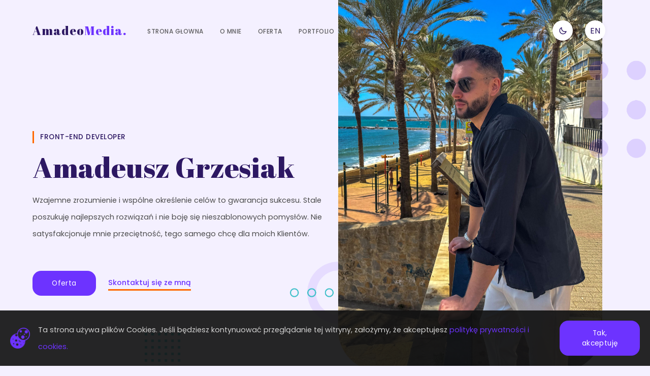

--- FILE ---
content_type: text/html; charset=UTF-8
request_url: https://amadeomedia.com/o-mnie
body_size: 7780
content:
<!DOCTYPE html><html><head><meta name="viewport" content="width=device-width"/><meta charSet="utf-8"/><link rel="preload" as="image" imageSrcSet="/_next/image?url=%2F_next%2Fstatic%2Fmedia%2Famadeusz-grzesiak.f3c11e95.jpg&amp;w=640&amp;q=75 640w, /_next/image?url=%2F_next%2Fstatic%2Fmedia%2Famadeusz-grzesiak.f3c11e95.jpg&amp;w=750&amp;q=75 750w, /_next/image?url=%2F_next%2Fstatic%2Fmedia%2Famadeusz-grzesiak.f3c11e95.jpg&amp;w=828&amp;q=75 828w, /_next/image?url=%2F_next%2Fstatic%2Fmedia%2Famadeusz-grzesiak.f3c11e95.jpg&amp;w=1080&amp;q=75 1080w, /_next/image?url=%2F_next%2Fstatic%2Fmedia%2Famadeusz-grzesiak.f3c11e95.jpg&amp;w=1200&amp;q=75 1200w, /_next/image?url=%2F_next%2Fstatic%2Fmedia%2Famadeusz-grzesiak.f3c11e95.jpg&amp;w=1920&amp;q=75 1920w, /_next/image?url=%2F_next%2Fstatic%2Fmedia%2Famadeusz-grzesiak.f3c11e95.jpg&amp;w=2048&amp;q=75 2048w, /_next/image?url=%2F_next%2Fstatic%2Fmedia%2Famadeusz-grzesiak.f3c11e95.jpg&amp;w=3840&amp;q=75 3840w" imageSizes="100vw"/><meta name="next-head-count" content="3"/><link rel="preload" href="/_next/static/css/14dead395f75a950.css" as="style"/><link rel="stylesheet" href="/_next/static/css/14dead395f75a950.css" data-n-g=""/><noscript data-n-css=""></noscript><script defer="" nomodule="" src="/_next/static/chunks/polyfills-5cd94c89d3acac5f.js"></script><script src="/_next/static/chunks/webpack-04ab03623082b94d.js" defer=""></script><script src="/_next/static/chunks/framework-a87821de553db91d.js" defer=""></script><script src="/_next/static/chunks/main-a42b262b374c5325.js" defer=""></script><script src="/_next/static/chunks/pages/_app-b40ea86393c513f2.js" defer=""></script><script src="/_next/static/chunks/593-b1373aacad013291.js" defer=""></script><script src="/_next/static/chunks/pages/o-mnie-242573af3d42cc0b.js" defer=""></script><script src="/_next/static/663H-bmhTeie7e0AVD-VF/_buildManifest.js" defer=""></script><script src="/_next/static/663H-bmhTeie7e0AVD-VF/_ssgManifest.js" defer=""></script><script src="/_next/static/663H-bmhTeie7e0AVD-VF/_middlewareManifest.js" defer=""></script></head><body><div id="__next"><header><nav class="container"><a class="logo" href="/">Amadeo<!-- --><span>Media.</span></a><div class="links"><ul><li><a href="/"><span class="nav-link">Strona głowna</span></a></li><li><a href="/o-mnie"><span class="nav-link">O mnie</span></a></li><li><a href="/#oferta"><span class="nav-link">Oferta</span></a></li><li><a href="/#portfolio"><span class="nav-link">Portfolio</span></a></li><li><a href="/#kontakt"><span class="nav-link">Kontakt</span></a></li></ul><div class="toggle-btn"></div><div class="toggle-btn"><span>EN</span></div></div><div class="hamburger"><div class="bar"></div><div class="bar"></div></div></nav></header><section class="showcase-area" id="home"><img alt="square shape" src="[data-uri]" height="70" width="70" decoding="async" data-nimg="raw" class="shape square" style="filter:blur(20px);background-size:cover;background-image:url(&quot;[data-uri]&quot;);background-position:0% 0%"/><noscript><img alt="square shape" srcSet="/_next/image?url=%2F_next%2Fstatic%2Fmedia%2Fsquare1.d3bd27d4.png&amp;w=96&amp;q=75 1x, /_next/image?url=%2F_next%2Fstatic%2Fmedia%2Fsquare1.d3bd27d4.png&amp;w=256&amp;q=75 2x" src="/_next/image?url=%2F_next%2Fstatic%2Fmedia%2Fsquare1.d3bd27d4.png&amp;w=256&amp;q=75" height="70" width="70" decoding="async" data-nimg="raw" class="shape square" loading="lazy"/></noscript><div class="container"><div class="showcase-info"><h3 class="sub-heading">Front-end Developer</h3><h1 class="heading">Amadeusz Grzesiak</h1><p class="text">Wzajemne zrozumienie i wspólne określenie celów to gwarancja sukcesu. Stale poszukuję najlepszych rozwiązań i nie boję się nieszablonowych pomysłów. Nie satysfakcjonuje mnie przeciętność, tego samego chcę dla moich Klientów.</p><div class="cta"><a class="btn" href="/#oferta">Oferta</a><a class="btn secondary-btn" href="/#kontakt">Skontaktuj się ze mną</a></div></div><div class="showcase-imagee"><div class="shape circle"><span style="box-sizing:border-box;display:block;overflow:hidden;width:initial;height:initial;background:none;opacity:1;border:0;margin:0;padding:0;position:relative"><span style="box-sizing:border-box;display:block;width:initial;height:initial;background:none;opacity:1;border:0;margin:0;padding:0;padding-top:64.20545746388443%"></span><img alt="circle shape" src="[data-uri]" decoding="async" data-nimg="responsive" style="position:absolute;top:0;left:0;bottom:0;right:0;box-sizing:border-box;padding:0;border:none;margin:auto;display:block;width:0;height:0;min-width:100%;max-width:100%;min-height:100%;max-height:100%;filter:blur(20px);background-size:cover;background-image:url(&quot;[data-uri]&quot;);background-position:0% 0%"/><noscript><img alt="circle shape" sizes="100vw" srcSet="/_next/image?url=%2F_next%2Fstatic%2Fmedia%2Fcircle1.b67cf7ca.png&amp;w=640&amp;q=75 640w, /_next/image?url=%2F_next%2Fstatic%2Fmedia%2Fcircle1.b67cf7ca.png&amp;w=750&amp;q=75 750w, /_next/image?url=%2F_next%2Fstatic%2Fmedia%2Fcircle1.b67cf7ca.png&amp;w=828&amp;q=75 828w, /_next/image?url=%2F_next%2Fstatic%2Fmedia%2Fcircle1.b67cf7ca.png&amp;w=1080&amp;q=75 1080w, /_next/image?url=%2F_next%2Fstatic%2Fmedia%2Fcircle1.b67cf7ca.png&amp;w=1200&amp;q=75 1200w, /_next/image?url=%2F_next%2Fstatic%2Fmedia%2Fcircle1.b67cf7ca.png&amp;w=1920&amp;q=75 1920w, /_next/image?url=%2F_next%2Fstatic%2Fmedia%2Fcircle1.b67cf7ca.png&amp;w=2048&amp;q=75 2048w, /_next/image?url=%2F_next%2Fstatic%2Fmedia%2Fcircle1.b67cf7ca.png&amp;w=3840&amp;q=75 3840w" src="/_next/image?url=%2F_next%2Fstatic%2Fmedia%2Fcircle1.b67cf7ca.png&amp;w=3840&amp;q=75" decoding="async" data-nimg="responsive" style="position:absolute;top:0;left:0;bottom:0;right:0;box-sizing:border-box;padding:0;border:none;margin:auto;display:block;width:0;height:0;min-width:100%;max-width:100%;min-height:100%;max-height:100%" loading="lazy"/></noscript></span></div><div class="shape aboutme"><span style="box-sizing:border-box;display:block;overflow:hidden;width:initial;height:initial;background:none;opacity:1;border:0;margin:0;padding:0;position:relative"><span style="box-sizing:border-box;display:block;width:initial;height:initial;background:none;opacity:1;border:0;margin:0;padding:0;padding-top:140.4430559500142%"></span><img alt="Amadeusz Grzesiak" sizes="100vw" srcSet="/_next/image?url=%2F_next%2Fstatic%2Fmedia%2Famadeusz-grzesiak.f3c11e95.jpg&amp;w=640&amp;q=75 640w, /_next/image?url=%2F_next%2Fstatic%2Fmedia%2Famadeusz-grzesiak.f3c11e95.jpg&amp;w=750&amp;q=75 750w, /_next/image?url=%2F_next%2Fstatic%2Fmedia%2Famadeusz-grzesiak.f3c11e95.jpg&amp;w=828&amp;q=75 828w, /_next/image?url=%2F_next%2Fstatic%2Fmedia%2Famadeusz-grzesiak.f3c11e95.jpg&amp;w=1080&amp;q=75 1080w, /_next/image?url=%2F_next%2Fstatic%2Fmedia%2Famadeusz-grzesiak.f3c11e95.jpg&amp;w=1200&amp;q=75 1200w, /_next/image?url=%2F_next%2Fstatic%2Fmedia%2Famadeusz-grzesiak.f3c11e95.jpg&amp;w=1920&amp;q=75 1920w, /_next/image?url=%2F_next%2Fstatic%2Fmedia%2Famadeusz-grzesiak.f3c11e95.jpg&amp;w=2048&amp;q=75 2048w, /_next/image?url=%2F_next%2Fstatic%2Fmedia%2Famadeusz-grzesiak.f3c11e95.jpg&amp;w=3840&amp;q=75 3840w" src="/_next/image?url=%2F_next%2Fstatic%2Fmedia%2Famadeusz-grzesiak.f3c11e95.jpg&amp;w=3840&amp;q=75" decoding="async" data-nimg="responsive" style="position:absolute;top:0;left:0;bottom:0;right:0;box-sizing:border-box;padding:0;border:none;margin:auto;display:block;width:0;height:0;min-width:100%;max-width:100%;min-height:100%;max-height:100%;filter:blur(20px);background-size:cover;background-image:url(&quot;[data-uri]&quot;);background-position:0% 0%"/><noscript><img alt="Amadeusz Grzesiak" sizes="100vw" srcSet="/_next/image?url=%2F_next%2Fstatic%2Fmedia%2Famadeusz-grzesiak.f3c11e95.jpg&amp;w=640&amp;q=75 640w, /_next/image?url=%2F_next%2Fstatic%2Fmedia%2Famadeusz-grzesiak.f3c11e95.jpg&amp;w=750&amp;q=75 750w, /_next/image?url=%2F_next%2Fstatic%2Fmedia%2Famadeusz-grzesiak.f3c11e95.jpg&amp;w=828&amp;q=75 828w, /_next/image?url=%2F_next%2Fstatic%2Fmedia%2Famadeusz-grzesiak.f3c11e95.jpg&amp;w=1080&amp;q=75 1080w, /_next/image?url=%2F_next%2Fstatic%2Fmedia%2Famadeusz-grzesiak.f3c11e95.jpg&amp;w=1200&amp;q=75 1200w, /_next/image?url=%2F_next%2Fstatic%2Fmedia%2Famadeusz-grzesiak.f3c11e95.jpg&amp;w=1920&amp;q=75 1920w, /_next/image?url=%2F_next%2Fstatic%2Fmedia%2Famadeusz-grzesiak.f3c11e95.jpg&amp;w=2048&amp;q=75 2048w, /_next/image?url=%2F_next%2Fstatic%2Fmedia%2Famadeusz-grzesiak.f3c11e95.jpg&amp;w=3840&amp;q=75 3840w" src="/_next/image?url=%2F_next%2Fstatic%2Fmedia%2Famadeusz-grzesiak.f3c11e95.jpg&amp;w=3840&amp;q=75" decoding="async" data-nimg="responsive" style="position:absolute;top:0;left:0;bottom:0;right:0;box-sizing:border-box;padding:0;border:none;margin:auto;display:block;width:0;height:0;min-width:100%;max-width:100%;min-height:100%;max-height:100%" loading="lazy"/></noscript></span></div><div class="shape dots"><span style="box-sizing:border-box;display:block;overflow:hidden;width:initial;height:initial;background:none;opacity:1;border:0;margin:0;padding:0;position:relative"><span style="box-sizing:border-box;display:block;width:initial;height:initial;background:none;opacity:1;border:0;margin:0;padding:0;padding-top:172.20630372492835%"></span><img alt="dots shape" src="[data-uri]" decoding="async" data-nimg="responsive" style="position:absolute;top:0;left:0;bottom:0;right:0;box-sizing:border-box;padding:0;border:none;margin:auto;display:block;width:0;height:0;min-width:100%;max-width:100%;min-height:100%;max-height:100%;filter:blur(20px);background-size:cover;background-image:url(&quot;[data-uri]&quot;);background-position:0% 0%"/><noscript><img alt="dots shape" sizes="100vw" srcSet="/_next/image?url=%2F_next%2Fstatic%2Fmedia%2Fdots.d6ff081e.png&amp;w=640&amp;q=75 640w, /_next/image?url=%2F_next%2Fstatic%2Fmedia%2Fdots.d6ff081e.png&amp;w=750&amp;q=75 750w, /_next/image?url=%2F_next%2Fstatic%2Fmedia%2Fdots.d6ff081e.png&amp;w=828&amp;q=75 828w, /_next/image?url=%2F_next%2Fstatic%2Fmedia%2Fdots.d6ff081e.png&amp;w=1080&amp;q=75 1080w, /_next/image?url=%2F_next%2Fstatic%2Fmedia%2Fdots.d6ff081e.png&amp;w=1200&amp;q=75 1200w, /_next/image?url=%2F_next%2Fstatic%2Fmedia%2Fdots.d6ff081e.png&amp;w=1920&amp;q=75 1920w, /_next/image?url=%2F_next%2Fstatic%2Fmedia%2Fdots.d6ff081e.png&amp;w=2048&amp;q=75 2048w, /_next/image?url=%2F_next%2Fstatic%2Fmedia%2Fdots.d6ff081e.png&amp;w=3840&amp;q=75 3840w" src="/_next/image?url=%2F_next%2Fstatic%2Fmedia%2Fdots.d6ff081e.png&amp;w=3840&amp;q=75" decoding="async" data-nimg="responsive" style="position:absolute;top:0;left:0;bottom:0;right:0;box-sizing:border-box;padding:0;border:none;margin:auto;display:block;width:0;height:0;min-width:100%;max-width:100%;min-height:100%;max-height:100%" loading="lazy"/></noscript></span></div></div></div></section><section class="section about-page" id="o-mnie"><div class="container"><div class="about-me"><h3 class="sub-heading">MOJA HISTORIA</h3><h2 class="heading">O mnie</h2><p class="text">Nazywam się Amadeusz Grzesiak, jestem front-end developerem specjalizującym się w aplikacjach webowych opartych na React JS. Po ukończeniu studiów na Politechnice Wrocławskiej w 2017 roku zdobyłem pierwsze doświadczenie w jednej z wiodących firm w polskiej branży gamblingowej — Promatic. Pracowałem tam nad platformą do prezentacji gier, stronami promującymi produkty oraz grami online, w których występowały takie osobistości jak Mariusz Pudzianowski czy Zenek Martyniuk. W latach 2020-2022 byłem związany z firmą Databout, gdzie rozwijałem narzędzie do analizy terenu Databout Tools oraz zaawansowaną aplikację do konsultacji społecznych (PPGIS). Od 2022 do 2023 roku pracowałem w największej firmie z branży IT w Polsce — Sii. W ramach współpracy z Sii miałem przyjemność pracować dla norweskiej firmy TU Media, lidera w dostarczaniu treści technologicznych dla szerokiej grupy odbiorców. Obecnie świadczę usługi dla FedEx - amerykańskiego przedsiębiorstwa zajmującego się przewozem przesyłek i logistyką, będąc częścią zespołu odpowiedzialnego za usługi takie jak strona do zwrotów, strona śledzenia przesyłek oraz powiadomienia.</p><p class="text">Oprócz pracy w branży IT prowadzę firmę Amadeo Media, w której tworzę nowoczesne strony internetowe i aplikacje webowe. Jako freelancer realizuję różnorodne projekty, w tym praca.info - portal z ogłoszeniami o pracę, który wspiera użytkowników w poszukiwaniach zatrudnienia. Oferuję również usługi pozycjonowania SEO, marketingu internetowego oraz tworzenia sklepów e-commerce, co pozwala firmom skutecznie sprzedawać online. Dzięki doświadczeniu i wiedzy technicznej, dostarczam rozwiązania, które przynoszą realne rezultaty biznesowe, dbając o każdy detal i jakość wykonania.</p></div></div></section><section class="skills section"><div class="container"><div class="skills-box"><div class="box-heading"><h3 class="sub-heading">Najnowsze technologie</h3><h2 class="heading">Umiejętności</h2><div class="box-desc"><p class="text">Wszystkie moje projekty są tworzone w oparciu o najnowsze technologie webowe. Dzięki temu jestem w stanie zapewnić moim klientom rozwiązania na najwyższym poziomie, które są zgodne z najnowszymi standardami i wymaganiami rynku. Stale rozwijam swoje umiejętności, podejmując nowe wyzwania i uczestnicząc w różnego rodzaju kursach i szkoleniach. Dzięki temu jestem na bieżąco z najnowszymi trendami w branży oraz mogę oferować swoim klientom najlepsze i najnowocześniejsze rozwiązania.</p></div></div><div class="skills-wrap"></div><div class="all-skills"><div class="skill-container"><div class="skill-image"><span style="box-sizing:border-box;display:block;overflow:hidden;width:initial;height:initial;background:none;opacity:1;border:0;margin:0;padding:0;position:relative"><span style="box-sizing:border-box;display:block;width:initial;height:initial;background:none;opacity:1;border:0;margin:0;padding:0;padding-top:100%"></span><img alt="javascript" src="[data-uri]" decoding="async" data-nimg="responsive" style="position:absolute;top:0;left:0;bottom:0;right:0;box-sizing:border-box;padding:0;border:none;margin:auto;display:block;width:0;height:0;min-width:100%;max-width:100%;min-height:100%;max-height:100%;filter:blur(20px);background-size:cover;background-image:url(&quot;[data-uri]&quot;);background-position:0% 0%"/><noscript><img alt="javascript" sizes="100vw" srcSet="/_next/image?url=%2F_next%2Fstatic%2Fmedia%2Fjavascript.75081e6e.png&amp;w=640&amp;q=75 640w, /_next/image?url=%2F_next%2Fstatic%2Fmedia%2Fjavascript.75081e6e.png&amp;w=750&amp;q=75 750w, /_next/image?url=%2F_next%2Fstatic%2Fmedia%2Fjavascript.75081e6e.png&amp;w=828&amp;q=75 828w, /_next/image?url=%2F_next%2Fstatic%2Fmedia%2Fjavascript.75081e6e.png&amp;w=1080&amp;q=75 1080w, /_next/image?url=%2F_next%2Fstatic%2Fmedia%2Fjavascript.75081e6e.png&amp;w=1200&amp;q=75 1200w, /_next/image?url=%2F_next%2Fstatic%2Fmedia%2Fjavascript.75081e6e.png&amp;w=1920&amp;q=75 1920w, /_next/image?url=%2F_next%2Fstatic%2Fmedia%2Fjavascript.75081e6e.png&amp;w=2048&amp;q=75 2048w, /_next/image?url=%2F_next%2Fstatic%2Fmedia%2Fjavascript.75081e6e.png&amp;w=3840&amp;q=75 3840w" src="/_next/image?url=%2F_next%2Fstatic%2Fmedia%2Fjavascript.75081e6e.png&amp;w=3840&amp;q=75" decoding="async" data-nimg="responsive" style="position:absolute;top:0;left:0;bottom:0;right:0;box-sizing:border-box;padding:0;border:none;margin:auto;display:block;width:0;height:0;min-width:100%;max-width:100%;min-height:100%;max-height:100%" loading="lazy"/></noscript></span></div></div><div class="skill-container"><div class="skill-image"><span style="box-sizing:border-box;display:block;overflow:hidden;width:initial;height:initial;background:none;opacity:1;border:0;margin:0;padding:0;position:relative"><span style="box-sizing:border-box;display:block;width:initial;height:initial;background:none;opacity:1;border:0;margin:0;padding:0;padding-top:100%"></span><img alt="html" src="[data-uri]" decoding="async" data-nimg="responsive" style="position:absolute;top:0;left:0;bottom:0;right:0;box-sizing:border-box;padding:0;border:none;margin:auto;display:block;width:0;height:0;min-width:100%;max-width:100%;min-height:100%;max-height:100%;filter:blur(20px);background-size:cover;background-image:url(&quot;[data-uri]&quot;);background-position:0% 0%"/><noscript><img alt="html" sizes="100vw" srcSet="/_next/image?url=%2F_next%2Fstatic%2Fmedia%2Fhtml5.54525f2a.png&amp;w=640&amp;q=75 640w, /_next/image?url=%2F_next%2Fstatic%2Fmedia%2Fhtml5.54525f2a.png&amp;w=750&amp;q=75 750w, /_next/image?url=%2F_next%2Fstatic%2Fmedia%2Fhtml5.54525f2a.png&amp;w=828&amp;q=75 828w, /_next/image?url=%2F_next%2Fstatic%2Fmedia%2Fhtml5.54525f2a.png&amp;w=1080&amp;q=75 1080w, /_next/image?url=%2F_next%2Fstatic%2Fmedia%2Fhtml5.54525f2a.png&amp;w=1200&amp;q=75 1200w, /_next/image?url=%2F_next%2Fstatic%2Fmedia%2Fhtml5.54525f2a.png&amp;w=1920&amp;q=75 1920w, /_next/image?url=%2F_next%2Fstatic%2Fmedia%2Fhtml5.54525f2a.png&amp;w=2048&amp;q=75 2048w, /_next/image?url=%2F_next%2Fstatic%2Fmedia%2Fhtml5.54525f2a.png&amp;w=3840&amp;q=75 3840w" src="/_next/image?url=%2F_next%2Fstatic%2Fmedia%2Fhtml5.54525f2a.png&amp;w=3840&amp;q=75" decoding="async" data-nimg="responsive" style="position:absolute;top:0;left:0;bottom:0;right:0;box-sizing:border-box;padding:0;border:none;margin:auto;display:block;width:0;height:0;min-width:100%;max-width:100%;min-height:100%;max-height:100%" loading="lazy"/></noscript></span></div></div><div class="skill-container"><div class="skill-image"><span style="box-sizing:border-box;display:block;overflow:hidden;width:initial;height:initial;background:none;opacity:1;border:0;margin:0;padding:0;position:relative"><span style="box-sizing:border-box;display:block;width:initial;height:initial;background:none;opacity:1;border:0;margin:0;padding:0;padding-top:112.90322580645163%"></span><img alt="css" src="[data-uri]" decoding="async" data-nimg="responsive" style="position:absolute;top:0;left:0;bottom:0;right:0;box-sizing:border-box;padding:0;border:none;margin:auto;display:block;width:0;height:0;min-width:100%;max-width:100%;min-height:100%;max-height:100%;filter:blur(20px);background-size:cover;background-image:url(&quot;[data-uri]&quot;);background-position:0% 0%"/><noscript><img alt="css" sizes="100vw" srcSet="/_next/image?url=%2F_next%2Fstatic%2Fmedia%2Fcss3.feaadfca.png&amp;w=640&amp;q=75 640w, /_next/image?url=%2F_next%2Fstatic%2Fmedia%2Fcss3.feaadfca.png&amp;w=750&amp;q=75 750w, /_next/image?url=%2F_next%2Fstatic%2Fmedia%2Fcss3.feaadfca.png&amp;w=828&amp;q=75 828w, /_next/image?url=%2F_next%2Fstatic%2Fmedia%2Fcss3.feaadfca.png&amp;w=1080&amp;q=75 1080w, /_next/image?url=%2F_next%2Fstatic%2Fmedia%2Fcss3.feaadfca.png&amp;w=1200&amp;q=75 1200w, /_next/image?url=%2F_next%2Fstatic%2Fmedia%2Fcss3.feaadfca.png&amp;w=1920&amp;q=75 1920w, /_next/image?url=%2F_next%2Fstatic%2Fmedia%2Fcss3.feaadfca.png&amp;w=2048&amp;q=75 2048w, /_next/image?url=%2F_next%2Fstatic%2Fmedia%2Fcss3.feaadfca.png&amp;w=3840&amp;q=75 3840w" src="/_next/image?url=%2F_next%2Fstatic%2Fmedia%2Fcss3.feaadfca.png&amp;w=3840&amp;q=75" decoding="async" data-nimg="responsive" style="position:absolute;top:0;left:0;bottom:0;right:0;box-sizing:border-box;padding:0;border:none;margin:auto;display:block;width:0;height:0;min-width:100%;max-width:100%;min-height:100%;max-height:100%" loading="lazy"/></noscript></span></div></div><div class="skill-container"><div class="skill-image"><span style="box-sizing:border-box;display:block;overflow:hidden;width:initial;height:initial;background:none;opacity:1;border:0;margin:0;padding:0;position:relative"><span style="box-sizing:border-box;display:block;width:initial;height:initial;background:none;opacity:1;border:0;margin:0;padding:0;padding-top:100%"></span><img alt="styled components" src="[data-uri]" decoding="async" data-nimg="responsive" style="position:absolute;top:0;left:0;bottom:0;right:0;box-sizing:border-box;padding:0;border:none;margin:auto;display:block;width:0;height:0;min-width:100%;max-width:100%;min-height:100%;max-height:100%;filter:blur(20px);background-size:cover;background-image:url(&quot;[data-uri]&quot;);background-position:0% 0%"/><noscript><img alt="styled components" sizes="100vw" srcSet="/_next/image?url=%2F_next%2Fstatic%2Fmedia%2Fstyled-components.b3dc16cf.png&amp;w=640&amp;q=75 640w, /_next/image?url=%2F_next%2Fstatic%2Fmedia%2Fstyled-components.b3dc16cf.png&amp;w=750&amp;q=75 750w, /_next/image?url=%2F_next%2Fstatic%2Fmedia%2Fstyled-components.b3dc16cf.png&amp;w=828&amp;q=75 828w, /_next/image?url=%2F_next%2Fstatic%2Fmedia%2Fstyled-components.b3dc16cf.png&amp;w=1080&amp;q=75 1080w, /_next/image?url=%2F_next%2Fstatic%2Fmedia%2Fstyled-components.b3dc16cf.png&amp;w=1200&amp;q=75 1200w, /_next/image?url=%2F_next%2Fstatic%2Fmedia%2Fstyled-components.b3dc16cf.png&amp;w=1920&amp;q=75 1920w, /_next/image?url=%2F_next%2Fstatic%2Fmedia%2Fstyled-components.b3dc16cf.png&amp;w=2048&amp;q=75 2048w, /_next/image?url=%2F_next%2Fstatic%2Fmedia%2Fstyled-components.b3dc16cf.png&amp;w=3840&amp;q=75 3840w" src="/_next/image?url=%2F_next%2Fstatic%2Fmedia%2Fstyled-components.b3dc16cf.png&amp;w=3840&amp;q=75" decoding="async" data-nimg="responsive" style="position:absolute;top:0;left:0;bottom:0;right:0;box-sizing:border-box;padding:0;border:none;margin:auto;display:block;width:0;height:0;min-width:100%;max-width:100%;min-height:100%;max-height:100%" loading="lazy"/></noscript></span></div></div><div class="skill-container"><div class="skill-image"><span style="box-sizing:border-box;display:block;overflow:hidden;width:initial;height:initial;background:none;opacity:1;border:0;margin:0;padding:0;position:relative"><span style="box-sizing:border-box;display:block;width:initial;height:initial;background:none;opacity:1;border:0;margin:0;padding:0;padding-top:100%"></span><img alt="react js" src="[data-uri]" decoding="async" data-nimg="responsive" style="position:absolute;top:0;left:0;bottom:0;right:0;box-sizing:border-box;padding:0;border:none;margin:auto;display:block;width:0;height:0;min-width:100%;max-width:100%;min-height:100%;max-height:100%;filter:blur(20px);background-size:cover;background-image:url(&quot;[data-uri]&quot;);background-position:0% 0%"/><noscript><img alt="react js" sizes="100vw" srcSet="/_next/image?url=%2F_next%2Fstatic%2Fmedia%2Freactjs.50cf4b0d.png&amp;w=640&amp;q=75 640w, /_next/image?url=%2F_next%2Fstatic%2Fmedia%2Freactjs.50cf4b0d.png&amp;w=750&amp;q=75 750w, /_next/image?url=%2F_next%2Fstatic%2Fmedia%2Freactjs.50cf4b0d.png&amp;w=828&amp;q=75 828w, /_next/image?url=%2F_next%2Fstatic%2Fmedia%2Freactjs.50cf4b0d.png&amp;w=1080&amp;q=75 1080w, /_next/image?url=%2F_next%2Fstatic%2Fmedia%2Freactjs.50cf4b0d.png&amp;w=1200&amp;q=75 1200w, /_next/image?url=%2F_next%2Fstatic%2Fmedia%2Freactjs.50cf4b0d.png&amp;w=1920&amp;q=75 1920w, /_next/image?url=%2F_next%2Fstatic%2Fmedia%2Freactjs.50cf4b0d.png&amp;w=2048&amp;q=75 2048w, /_next/image?url=%2F_next%2Fstatic%2Fmedia%2Freactjs.50cf4b0d.png&amp;w=3840&amp;q=75 3840w" src="/_next/image?url=%2F_next%2Fstatic%2Fmedia%2Freactjs.50cf4b0d.png&amp;w=3840&amp;q=75" decoding="async" data-nimg="responsive" style="position:absolute;top:0;left:0;bottom:0;right:0;box-sizing:border-box;padding:0;border:none;margin:auto;display:block;width:0;height:0;min-width:100%;max-width:100%;min-height:100%;max-height:100%" loading="lazy"/></noscript></span></div></div><div class="skill-container"><div class="skill-image"><span style="box-sizing:border-box;display:block;overflow:hidden;width:initial;height:initial;background:none;opacity:1;border:0;margin:0;padding:0;position:relative"><span style="box-sizing:border-box;display:block;width:initial;height:initial;background:none;opacity:1;border:0;margin:0;padding:0;padding-top:100%"></span><img alt="typescript" src="[data-uri]" decoding="async" data-nimg="responsive" style="position:absolute;top:0;left:0;bottom:0;right:0;box-sizing:border-box;padding:0;border:none;margin:auto;display:block;width:0;height:0;min-width:100%;max-width:100%;min-height:100%;max-height:100%;filter:blur(20px);background-size:cover;background-image:url(&quot;[data-uri]&quot;);background-position:0% 0%"/><noscript><img alt="typescript" sizes="100vw" srcSet="/_next/image?url=%2F_next%2Fstatic%2Fmedia%2Ftypescript.a14bf0f5.png&amp;w=640&amp;q=75 640w, /_next/image?url=%2F_next%2Fstatic%2Fmedia%2Ftypescript.a14bf0f5.png&amp;w=750&amp;q=75 750w, /_next/image?url=%2F_next%2Fstatic%2Fmedia%2Ftypescript.a14bf0f5.png&amp;w=828&amp;q=75 828w, /_next/image?url=%2F_next%2Fstatic%2Fmedia%2Ftypescript.a14bf0f5.png&amp;w=1080&amp;q=75 1080w, /_next/image?url=%2F_next%2Fstatic%2Fmedia%2Ftypescript.a14bf0f5.png&amp;w=1200&amp;q=75 1200w, /_next/image?url=%2F_next%2Fstatic%2Fmedia%2Ftypescript.a14bf0f5.png&amp;w=1920&amp;q=75 1920w, /_next/image?url=%2F_next%2Fstatic%2Fmedia%2Ftypescript.a14bf0f5.png&amp;w=2048&amp;q=75 2048w, /_next/image?url=%2F_next%2Fstatic%2Fmedia%2Ftypescript.a14bf0f5.png&amp;w=3840&amp;q=75 3840w" src="/_next/image?url=%2F_next%2Fstatic%2Fmedia%2Ftypescript.a14bf0f5.png&amp;w=3840&amp;q=75" decoding="async" data-nimg="responsive" style="position:absolute;top:0;left:0;bottom:0;right:0;box-sizing:border-box;padding:0;border:none;margin:auto;display:block;width:0;height:0;min-width:100%;max-width:100%;min-height:100%;max-height:100%" loading="lazy"/></noscript></span></div></div><div class="skill-container"><div class="skill-image"><span style="box-sizing:border-box;display:block;overflow:hidden;width:initial;height:initial;background:none;opacity:1;border:0;margin:0;padding:0;position:relative"><span style="box-sizing:border-box;display:block;width:initial;height:initial;background:none;opacity:1;border:0;margin:0;padding:0;padding-top:100%"></span><img alt="graphql" src="[data-uri]" decoding="async" data-nimg="responsive" style="position:absolute;top:0;left:0;bottom:0;right:0;box-sizing:border-box;padding:0;border:none;margin:auto;display:block;width:0;height:0;min-width:100%;max-width:100%;min-height:100%;max-height:100%;filter:blur(20px);background-size:cover;background-image:url(&quot;[data-uri]&quot;);background-position:0% 0%"/><noscript><img alt="graphql" sizes="100vw" srcSet="/_next/image?url=%2F_next%2Fstatic%2Fmedia%2Fgraphql.f4261371.png&amp;w=640&amp;q=75 640w, /_next/image?url=%2F_next%2Fstatic%2Fmedia%2Fgraphql.f4261371.png&amp;w=750&amp;q=75 750w, /_next/image?url=%2F_next%2Fstatic%2Fmedia%2Fgraphql.f4261371.png&amp;w=828&amp;q=75 828w, /_next/image?url=%2F_next%2Fstatic%2Fmedia%2Fgraphql.f4261371.png&amp;w=1080&amp;q=75 1080w, /_next/image?url=%2F_next%2Fstatic%2Fmedia%2Fgraphql.f4261371.png&amp;w=1200&amp;q=75 1200w, /_next/image?url=%2F_next%2Fstatic%2Fmedia%2Fgraphql.f4261371.png&amp;w=1920&amp;q=75 1920w, /_next/image?url=%2F_next%2Fstatic%2Fmedia%2Fgraphql.f4261371.png&amp;w=2048&amp;q=75 2048w, /_next/image?url=%2F_next%2Fstatic%2Fmedia%2Fgraphql.f4261371.png&amp;w=3840&amp;q=75 3840w" src="/_next/image?url=%2F_next%2Fstatic%2Fmedia%2Fgraphql.f4261371.png&amp;w=3840&amp;q=75" decoding="async" data-nimg="responsive" style="position:absolute;top:0;left:0;bottom:0;right:0;box-sizing:border-box;padding:0;border:none;margin:auto;display:block;width:0;height:0;min-width:100%;max-width:100%;min-height:100%;max-height:100%" loading="lazy"/></noscript></span></div></div><div class="skill-container"><div class="skill-image"><span style="box-sizing:border-box;display:block;overflow:hidden;width:initial;height:initial;background:none;opacity:1;border:0;margin:0;padding:0;position:relative"><span style="box-sizing:border-box;display:block;width:initial;height:initial;background:none;opacity:1;border:0;margin:0;padding:0;padding-top:100.23419203747072%"></span><img alt="sass" src="[data-uri]" decoding="async" data-nimg="responsive" style="position:absolute;top:0;left:0;bottom:0;right:0;box-sizing:border-box;padding:0;border:none;margin:auto;display:block;width:0;height:0;min-width:100%;max-width:100%;min-height:100%;max-height:100%;filter:blur(20px);background-size:cover;background-image:url(&quot;[data-uri]&quot;);background-position:0% 0%"/><noscript><img alt="sass" sizes="100vw" srcSet="/_next/image?url=%2F_next%2Fstatic%2Fmedia%2Fsass.2be6d7b8.png&amp;w=640&amp;q=75 640w, /_next/image?url=%2F_next%2Fstatic%2Fmedia%2Fsass.2be6d7b8.png&amp;w=750&amp;q=75 750w, /_next/image?url=%2F_next%2Fstatic%2Fmedia%2Fsass.2be6d7b8.png&amp;w=828&amp;q=75 828w, /_next/image?url=%2F_next%2Fstatic%2Fmedia%2Fsass.2be6d7b8.png&amp;w=1080&amp;q=75 1080w, /_next/image?url=%2F_next%2Fstatic%2Fmedia%2Fsass.2be6d7b8.png&amp;w=1200&amp;q=75 1200w, /_next/image?url=%2F_next%2Fstatic%2Fmedia%2Fsass.2be6d7b8.png&amp;w=1920&amp;q=75 1920w, /_next/image?url=%2F_next%2Fstatic%2Fmedia%2Fsass.2be6d7b8.png&amp;w=2048&amp;q=75 2048w, /_next/image?url=%2F_next%2Fstatic%2Fmedia%2Fsass.2be6d7b8.png&amp;w=3840&amp;q=75 3840w" src="/_next/image?url=%2F_next%2Fstatic%2Fmedia%2Fsass.2be6d7b8.png&amp;w=3840&amp;q=75" decoding="async" data-nimg="responsive" style="position:absolute;top:0;left:0;bottom:0;right:0;box-sizing:border-box;padding:0;border:none;margin:auto;display:block;width:0;height:0;min-width:100%;max-width:100%;min-height:100%;max-height:100%" loading="lazy"/></noscript></span></div></div><div class="skill-container"><div class="skill-image"><span style="box-sizing:border-box;display:block;overflow:hidden;width:initial;height:initial;background:none;opacity:1;border:0;margin:0;padding:0;position:relative"><span style="box-sizing:border-box;display:block;width:initial;height:initial;background:none;opacity:1;border:0;margin:0;padding:0;padding-top:100%"></span><img alt="gatsby js" src="[data-uri]" decoding="async" data-nimg="responsive" style="position:absolute;top:0;left:0;bottom:0;right:0;box-sizing:border-box;padding:0;border:none;margin:auto;display:block;width:0;height:0;min-width:100%;max-width:100%;min-height:100%;max-height:100%;filter:blur(20px);background-size:cover;background-image:url(&quot;[data-uri]&quot;);background-position:0% 0%"/><noscript><img alt="gatsby js" sizes="100vw" srcSet="/_next/image?url=%2F_next%2Fstatic%2Fmedia%2Fgatsbyjs.98103bad.png&amp;w=640&amp;q=75 640w, /_next/image?url=%2F_next%2Fstatic%2Fmedia%2Fgatsbyjs.98103bad.png&amp;w=750&amp;q=75 750w, /_next/image?url=%2F_next%2Fstatic%2Fmedia%2Fgatsbyjs.98103bad.png&amp;w=828&amp;q=75 828w, /_next/image?url=%2F_next%2Fstatic%2Fmedia%2Fgatsbyjs.98103bad.png&amp;w=1080&amp;q=75 1080w, /_next/image?url=%2F_next%2Fstatic%2Fmedia%2Fgatsbyjs.98103bad.png&amp;w=1200&amp;q=75 1200w, /_next/image?url=%2F_next%2Fstatic%2Fmedia%2Fgatsbyjs.98103bad.png&amp;w=1920&amp;q=75 1920w, /_next/image?url=%2F_next%2Fstatic%2Fmedia%2Fgatsbyjs.98103bad.png&amp;w=2048&amp;q=75 2048w, /_next/image?url=%2F_next%2Fstatic%2Fmedia%2Fgatsbyjs.98103bad.png&amp;w=3840&amp;q=75 3840w" src="/_next/image?url=%2F_next%2Fstatic%2Fmedia%2Fgatsbyjs.98103bad.png&amp;w=3840&amp;q=75" decoding="async" data-nimg="responsive" style="position:absolute;top:0;left:0;bottom:0;right:0;box-sizing:border-box;padding:0;border:none;margin:auto;display:block;width:0;height:0;min-width:100%;max-width:100%;min-height:100%;max-height:100%" loading="lazy"/></noscript></span></div></div><div class="skill-container"><div class="skill-image"><span style="box-sizing:border-box;display:block;overflow:hidden;width:initial;height:initial;background:none;opacity:1;border:0;margin:0;padding:0;position:relative"><span style="box-sizing:border-box;display:block;width:initial;height:initial;background:none;opacity:1;border:0;margin:0;padding:0;padding-top:100%"></span><img alt="wordpress" src="[data-uri]" decoding="async" data-nimg="responsive" style="position:absolute;top:0;left:0;bottom:0;right:0;box-sizing:border-box;padding:0;border:none;margin:auto;display:block;width:0;height:0;min-width:100%;max-width:100%;min-height:100%;max-height:100%;filter:blur(20px);background-size:cover;background-image:url(&quot;[data-uri]&quot;);background-position:0% 0%"/><noscript><img alt="wordpress" sizes="100vw" srcSet="/_next/image?url=%2F_next%2Fstatic%2Fmedia%2Fwordpress.b68f70d7.png&amp;w=640&amp;q=75 640w, /_next/image?url=%2F_next%2Fstatic%2Fmedia%2Fwordpress.b68f70d7.png&amp;w=750&amp;q=75 750w, /_next/image?url=%2F_next%2Fstatic%2Fmedia%2Fwordpress.b68f70d7.png&amp;w=828&amp;q=75 828w, /_next/image?url=%2F_next%2Fstatic%2Fmedia%2Fwordpress.b68f70d7.png&amp;w=1080&amp;q=75 1080w, /_next/image?url=%2F_next%2Fstatic%2Fmedia%2Fwordpress.b68f70d7.png&amp;w=1200&amp;q=75 1200w, /_next/image?url=%2F_next%2Fstatic%2Fmedia%2Fwordpress.b68f70d7.png&amp;w=1920&amp;q=75 1920w, /_next/image?url=%2F_next%2Fstatic%2Fmedia%2Fwordpress.b68f70d7.png&amp;w=2048&amp;q=75 2048w, /_next/image?url=%2F_next%2Fstatic%2Fmedia%2Fwordpress.b68f70d7.png&amp;w=3840&amp;q=75 3840w" src="/_next/image?url=%2F_next%2Fstatic%2Fmedia%2Fwordpress.b68f70d7.png&amp;w=3840&amp;q=75" decoding="async" data-nimg="responsive" style="position:absolute;top:0;left:0;bottom:0;right:0;box-sizing:border-box;padding:0;border:none;margin:auto;display:block;width:0;height:0;min-width:100%;max-width:100%;min-height:100%;max-height:100%" loading="lazy"/></noscript></span></div></div><div class="skill-container"><div class="skill-image"><span style="box-sizing:border-box;display:block;overflow:hidden;width:initial;height:initial;background:none;opacity:1;border:0;margin:0;padding:0;position:relative"><span style="box-sizing:border-box;display:block;width:initial;height:initial;background:none;opacity:1;border:0;margin:0;padding:0;padding-top:100%"></span><img alt="photoshop" src="[data-uri]" decoding="async" data-nimg="responsive" style="position:absolute;top:0;left:0;bottom:0;right:0;box-sizing:border-box;padding:0;border:none;margin:auto;display:block;width:0;height:0;min-width:100%;max-width:100%;min-height:100%;max-height:100%;filter:blur(20px);background-size:cover;background-image:url(&quot;[data-uri]&quot;);background-position:0% 0%"/><noscript><img alt="photoshop" sizes="100vw" srcSet="/_next/image?url=%2F_next%2Fstatic%2Fmedia%2Fphotoshop.fca5a615.png&amp;w=640&amp;q=75 640w, /_next/image?url=%2F_next%2Fstatic%2Fmedia%2Fphotoshop.fca5a615.png&amp;w=750&amp;q=75 750w, /_next/image?url=%2F_next%2Fstatic%2Fmedia%2Fphotoshop.fca5a615.png&amp;w=828&amp;q=75 828w, /_next/image?url=%2F_next%2Fstatic%2Fmedia%2Fphotoshop.fca5a615.png&amp;w=1080&amp;q=75 1080w, /_next/image?url=%2F_next%2Fstatic%2Fmedia%2Fphotoshop.fca5a615.png&amp;w=1200&amp;q=75 1200w, /_next/image?url=%2F_next%2Fstatic%2Fmedia%2Fphotoshop.fca5a615.png&amp;w=1920&amp;q=75 1920w, /_next/image?url=%2F_next%2Fstatic%2Fmedia%2Fphotoshop.fca5a615.png&amp;w=2048&amp;q=75 2048w, /_next/image?url=%2F_next%2Fstatic%2Fmedia%2Fphotoshop.fca5a615.png&amp;w=3840&amp;q=75 3840w" src="/_next/image?url=%2F_next%2Fstatic%2Fmedia%2Fphotoshop.fca5a615.png&amp;w=3840&amp;q=75" decoding="async" data-nimg="responsive" style="position:absolute;top:0;left:0;bottom:0;right:0;box-sizing:border-box;padding:0;border:none;margin:auto;display:block;width:0;height:0;min-width:100%;max-width:100%;min-height:100%;max-height:100%" loading="lazy"/></noscript></span></div></div><div class="skill-container"><div class="skill-image"><span style="box-sizing:border-box;display:block;overflow:hidden;width:initial;height:initial;background:none;opacity:1;border:0;margin:0;padding:0;position:relative"><span style="box-sizing:border-box;display:block;width:initial;height:initial;background:none;opacity:1;border:0;margin:0;padding:0;padding-top:100%"></span><img alt="figma" src="[data-uri]" decoding="async" data-nimg="responsive" style="position:absolute;top:0;left:0;bottom:0;right:0;box-sizing:border-box;padding:0;border:none;margin:auto;display:block;width:0;height:0;min-width:100%;max-width:100%;min-height:100%;max-height:100%;filter:blur(20px);background-size:cover;background-image:url(&quot;[data-uri]&quot;);background-position:0% 0%"/><noscript><img alt="figma" sizes="100vw" srcSet="/_next/image?url=%2F_next%2Fstatic%2Fmedia%2Ffigma.d790011f.png&amp;w=640&amp;q=75 640w, /_next/image?url=%2F_next%2Fstatic%2Fmedia%2Ffigma.d790011f.png&amp;w=750&amp;q=75 750w, /_next/image?url=%2F_next%2Fstatic%2Fmedia%2Ffigma.d790011f.png&amp;w=828&amp;q=75 828w, /_next/image?url=%2F_next%2Fstatic%2Fmedia%2Ffigma.d790011f.png&amp;w=1080&amp;q=75 1080w, /_next/image?url=%2F_next%2Fstatic%2Fmedia%2Ffigma.d790011f.png&amp;w=1200&amp;q=75 1200w, /_next/image?url=%2F_next%2Fstatic%2Fmedia%2Ffigma.d790011f.png&amp;w=1920&amp;q=75 1920w, /_next/image?url=%2F_next%2Fstatic%2Fmedia%2Ffigma.d790011f.png&amp;w=2048&amp;q=75 2048w, /_next/image?url=%2F_next%2Fstatic%2Fmedia%2Ffigma.d790011f.png&amp;w=3840&amp;q=75 3840w" src="/_next/image?url=%2F_next%2Fstatic%2Fmedia%2Ffigma.d790011f.png&amp;w=3840&amp;q=75" decoding="async" data-nimg="responsive" style="position:absolute;top:0;left:0;bottom:0;right:0;box-sizing:border-box;padding:0;border:none;margin:auto;display:block;width:0;height:0;min-width:100%;max-width:100%;min-height:100%;max-height:100%" loading="lazy"/></noscript></span></div></div></div><div class="shape dots"><span style="box-sizing:border-box;display:block;overflow:hidden;width:initial;height:initial;background:none;opacity:1;border:0;margin:0;padding:0;position:relative"><span style="box-sizing:border-box;display:block;width:initial;height:initial;background:none;opacity:1;border:0;margin:0;padding:0;padding-top:172.20630372492835%"></span><img alt="dots shape" src="[data-uri]" decoding="async" data-nimg="responsive" style="position:absolute;top:0;left:0;bottom:0;right:0;box-sizing:border-box;padding:0;border:none;margin:auto;display:block;width:0;height:0;min-width:100%;max-width:100%;min-height:100%;max-height:100%;filter:blur(20px);background-size:cover;background-image:url(&quot;[data-uri]&quot;);background-position:0% 0%"/><noscript><img alt="dots shape" sizes="100vw" srcSet="/_next/image?url=%2F_next%2Fstatic%2Fmedia%2Fdots.d6ff081e.png&amp;w=640&amp;q=75 640w, /_next/image?url=%2F_next%2Fstatic%2Fmedia%2Fdots.d6ff081e.png&amp;w=750&amp;q=75 750w, /_next/image?url=%2F_next%2Fstatic%2Fmedia%2Fdots.d6ff081e.png&amp;w=828&amp;q=75 828w, /_next/image?url=%2F_next%2Fstatic%2Fmedia%2Fdots.d6ff081e.png&amp;w=1080&amp;q=75 1080w, /_next/image?url=%2F_next%2Fstatic%2Fmedia%2Fdots.d6ff081e.png&amp;w=1200&amp;q=75 1200w, /_next/image?url=%2F_next%2Fstatic%2Fmedia%2Fdots.d6ff081e.png&amp;w=1920&amp;q=75 1920w, /_next/image?url=%2F_next%2Fstatic%2Fmedia%2Fdots.d6ff081e.png&amp;w=2048&amp;q=75 2048w, /_next/image?url=%2F_next%2Fstatic%2Fmedia%2Fdots.d6ff081e.png&amp;w=3840&amp;q=75 3840w" src="/_next/image?url=%2F_next%2Fstatic%2Fmedia%2Fdots.d6ff081e.png&amp;w=3840&amp;q=75" decoding="async" data-nimg="responsive" style="position:absolute;top:0;left:0;bottom:0;right:0;box-sizing:border-box;padding:0;border:none;margin:auto;display:block;width:0;height:0;min-width:100%;max-width:100%;min-height:100%;max-height:100%" loading="lazy"/></noscript></span></div><div class="shape square"><span style="box-sizing:border-box;display:block;overflow:hidden;width:initial;height:initial;background:none;opacity:1;border:0;margin:0;padding:0;position:relative"><span style="box-sizing:border-box;display:block;width:initial;height:initial;background:none;opacity:1;border:0;margin:0;padding:0;padding-top:100.54347826086956%"></span><img alt="square shape" src="[data-uri]" decoding="async" data-nimg="responsive" style="position:absolute;top:0;left:0;bottom:0;right:0;box-sizing:border-box;padding:0;border:none;margin:auto;display:block;width:0;height:0;min-width:100%;max-width:100%;min-height:100%;max-height:100%;filter:blur(20px);background-size:cover;background-image:url(&quot;[data-uri]&quot;);background-position:0% 0%"/><noscript><img alt="square shape" sizes="100vw" srcSet="/_next/image?url=%2F_next%2Fstatic%2Fmedia%2Fsquare1.d3bd27d4.png&amp;w=640&amp;q=75 640w, /_next/image?url=%2F_next%2Fstatic%2Fmedia%2Fsquare1.d3bd27d4.png&amp;w=750&amp;q=75 750w, /_next/image?url=%2F_next%2Fstatic%2Fmedia%2Fsquare1.d3bd27d4.png&amp;w=828&amp;q=75 828w, /_next/image?url=%2F_next%2Fstatic%2Fmedia%2Fsquare1.d3bd27d4.png&amp;w=1080&amp;q=75 1080w, /_next/image?url=%2F_next%2Fstatic%2Fmedia%2Fsquare1.d3bd27d4.png&amp;w=1200&amp;q=75 1200w, /_next/image?url=%2F_next%2Fstatic%2Fmedia%2Fsquare1.d3bd27d4.png&amp;w=1920&amp;q=75 1920w, /_next/image?url=%2F_next%2Fstatic%2Fmedia%2Fsquare1.d3bd27d4.png&amp;w=2048&amp;q=75 2048w, /_next/image?url=%2F_next%2Fstatic%2Fmedia%2Fsquare1.d3bd27d4.png&amp;w=3840&amp;q=75 3840w" src="/_next/image?url=%2F_next%2Fstatic%2Fmedia%2Fsquare1.d3bd27d4.png&amp;w=3840&amp;q=75" decoding="async" data-nimg="responsive" style="position:absolute;top:0;left:0;bottom:0;right:0;box-sizing:border-box;padding:0;border:none;margin:auto;display:block;width:0;height:0;min-width:100%;max-width:100%;min-height:100%;max-height:100%" loading="lazy"/></noscript></span></div></div></div></section><footer><div class="container"><a class="logo" href="/">Amadeo<!-- --><span>Media.</span></a><p class="text">© <!-- -->2024<!-- --> Amadeo Media. All rights reserved<!-- --></p><ul class="social-media"><li><a href="mailto:grzesiak.amadeusz@gmail.com" class="social-link" aria-label="email"></a></li><li><a href="tel:+48796536228" class="social-link" aria-label="phone"></a></li><li><a href="https://www.linkedin.com/in/amadeusz-grzesiak-78ab61160" class="social-link" aria-label="linkedin"></a></li></ul></div></footer><link as="style" rel="stylesheet preload prefetch" href="https://fonts.googleapis.com/css2?family=Abril+Fatface&amp;family=Poppins:wght@300;400;500;600;700;800&amp;display=swap" type="text/css" crossorigin="anonymous"/></div><script id="__NEXT_DATA__" type="application/json">{"props":{"pageProps":{}},"page":"/o-mnie","query":{},"buildId":"663H-bmhTeie7e0AVD-VF","nextExport":true,"autoExport":true,"isFallback":false,"scriptLoader":[]}</script></body></html>

--- FILE ---
content_type: text/css; charset=UTF-8
request_url: https://amadeomedia.com/_next/static/css/14dead395f75a950.css
body_size: 5634
content:
:root{--hue-1:257;--hue-2:47;--main-color-1:hsl(var(--hue-1),100%,60%);--main-color-dark-1:hsl(var(--hue-1),69%,50%);--main-color-2:#ff6800;--main-color-dark-2:hsl(var(--hue-2),82%,55%);--section-padding:7rem}body{--bg-color:hsl(var(--hue-1),100%,97%);--bg-color-1:hsl(var(--hue-1),100%,95.5%);--bg-color-2:#fff;--bg-color-3:hsl(var(--hue-1),100%,98%);--bg-color-transparent:hsla(0,0%,100%,.6);--heading-color:hsl(var(--hue-1),61%,24%);--text-color:#4b4b4b}body.dark{--bg-color:hsl(var(--hue-1),19%,15%);--bg-color-1:hsl(var(--hue-1),21%,11%);--bg-color-2:hsl(var(--hue-1),23%,19%);--bg-color-3:hsl(var(--hue-1),23%,24%);--bg-color-transparent:hsla(var(--hue-1),23%,19%,0.6);--heading-color:#fff;--text-color:#b4b1ba}body.dark .st1{fill:hsl(var(--hue-1),18%,29%)}body.dark .shape.square{opacity:.15}body.dark .shape.triangle{opacity:.07}body.dark .toggle-btn{background-color:var(--bg-color-3)}body.dark .toggle-btn:hover{background-color:brightness(110%)}body.dark .nav-link.active:after,body.dark .nav-link:hover:after{opacity:.6}body.dark .form-input:hover{filter:brightness(110%)}*,:after,:before{padding:0;margin:0;box-sizing:border-box}html{scroll-behavior:smooth}body{overflow-x:hidden;background-color:var(--bg-color);font-family:Poppins,sans-serif;transition:background-color .3s}body.stopScrolling{height:100%;overflow:hidden}::-moz-selection{background-color:hsla(var(--hue-1),100%,60%,.9);color:#fff}::selection{background-color:hsla(var(--hue-1),100%,60%,.9);color:#fff}a{text-decoration:none}ul{list-style:none}.cookies a{color:#6d33ff;text-decoration:none}.cookies{position:fixed;left:0;bottom:0;width:100%;background-color:hsla(0,0%,7%,.914);color:#000;z-index:1000000000;display:flex;justify-content:center;align-items:center;padding:20px}.cookies-img{width:40px}.cookies__text{display:flex;align-items:center}.cookies__text p{margin:0;padding:0 16px;color:#d3d3d3}.cookies .btn{display:flex;justify-content:center;align-items:center}.clients-img{width:80px}.center{display:flex;justify-content:center;align-items:center;flex-direction:column}.container{position:relative;width:100%;max-width:75rem;padding:0 1.5rem;margin:0 auto}.logo{margin-right:1.5rem;font-family:Abril Fatface,cursive;font-size:1.5rem;color:var(--heading-color);letter-spacing:1px;transition:.3s}.logo span{color:var(--main-color-1)}.sub-heading{text-transform:uppercase;font-size:.85rem;letter-spacing:.5px;border-left:3px solid var(--main-color-2);padding:.13rem .75rem;margin-bottom:1rem;font-weight:500}.heading,.sub-heading{color:var(--heading-color);transition:color .3s}.heading{font-size:3rem;font-family:Abril Fatface,cursive;font-weight:400;line-height:1.3;margin-right:20px}.text-heading{margin-right:20px!important}.portfolio-img{width:100%;height:auto}.text{color:var(--text-color);font-size:.9rem;margin:2rem 0;line-height:2.3;transition:color .3s}.cta{margin-top:3.5rem;display:flex;align-items:center}.cta .btn{margin-right:1.5rem}.btn{display:inline-block;padding:.9rem 1.75rem;border-radius:17px;background-color:var(--main-color-1);color:#fff;font-size:.85rem;letter-spacing:.4px;min-width:125px;text-align:center;border:none;outline:none;font-family:inherit;cursor:pointer;transition:.3s}.btn:hover{background-color:var(--main-color-dark-1)}.btn.secondary-btn{position:relative;background-color:transparent;color:var(--main-color-1);font-weight:500;font-size:.9rem;letter-spacing:0;border-bottom:2.5px solid var(--main-color-2);border-radius:0;padding:.15rem 0;min-width:revert}.btn.secondary-btn:before{content:"";position:absolute;width:0;height:2.5px;bottom:-2.5px;left:0;background-color:var(--main-color-1);transition:.3s ease-in-out}.btn.secondary-btn:hover:before{width:100%}.btn.secondary-btn.sm{padding:.07rem .1rem;font-size:.78rem;border-bottom-width:2px}.btn.secondary-btn.sm:before{height:2px;bottom:-2px}.section{position:relative;padding:var(--section-padding) 0}.form-input{display:inline-block;padding:.9rem 1.5rem;background:var(--bg-color-3);border:2px solid var(--bg-color-3);width:100%;border-radius:17px;font-family:inherit;font-size:.85rem;font-weight:500;color:var(--heading-color);outline:none;transition:.3s}.form-input::-moz-placeholder{color:var(--text-color)}.form-input:-ms-input-placeholder{color:var(--text-color)}.form-input::placeholder{color:var(--text-color)}.form-input:hover{filter:brightness(97%)}.form-input:focus{filter:brightness(100%);background:var(--bg-color-1);border-color:var(--main-color-1)}.triangle{width:95px;opacity:.18}.dots{width:112px}.square{width:70px;transition:opacity .3s}.full-page{width:100%;display:flex;flex-direction:column;align-items:center;justify-content:center;height:calc(100vh - 225px)}.about-info .heading{margin-top:1rem}.full-page .btn{margin:0}.privacy{position:relative;padding:var(--section-padding) 0}.privacy h1{margin-top:50px;margin-bottom:30px}.privacy h2{margin:16px 0}header{position:fixed;top:0;left:0;width:100%;z-index:10;width:100vw}header.scrolled{background-color:var(--bg-color-transparent);box-shadow:0 5px 20px .1px rgba(0,0,0,.1);-webkit-backdrop-filter:blur(15px);backdrop-filter:blur(15px)}nav.container{display:flex;align-items:center;flex-wrap:wrap}header .logo{height:120px;line-height:120px}header.scrolled .logo{height:80px;line-height:80px}.links{flex:1 1;display:flex;justify-content:space-between}.links ul{display:flex;align-items:center;width:100%}.nav-link{position:relative;display:inline-block;margin:0 1rem;text-transform:uppercase;font-size:.75rem;letter-spacing:.5px;color:var(--text-color);font-weight:500;opacity:.9;transition:.3s}.nav-link:after{content:"";position:absolute;width:0;height:10px;border-radius:5px;background-color:var(--main-color-1);bottom:0;left:-5px;z-index:-1;opacity:0;transition:.3s}.nav-link.active,.nav-link:hover{color:var(--heading-color)}.nav-link.active:after,.nav-link:hover:after{width:100%;opacity:.2}.toggle-btn{color:var(--heading-color);min-width:40px;height:40px;background-color:var(--bg-color-2);border-radius:50%;display:flex;align-items:center;justify-content:center;font-size:1.1rem;cursor:pointer;box-shadow:0 0 10px 0 rgba(0,0,0,.05);transition:.3s;margin-right:1.5rem}.toggle-btn:hover{filter:brightness(97%)}.toggle-btn span{font-size:16px}.hamburger{display:none;padding:1rem 0;height:12px;width:25px;box-sizing:content-box;cursor:pointer;position:relative}.hamburger .bar{width:100%;height:2px;background-color:var(--heading-color);border-radius:3px;position:absolute}.hamburger .bar:first-child{top:1rem;transition:top .2s .15s,transform .3s}.hamburger .bar:last-child{bottom:1rem;transition:bottom .2s .15s,transform .3s}body.open .hamburger .bar:first-child{top:50%;transform:translateY(-50%) rotate(-45deg);transition:top .2s,transform .3s .1s}body.open .hamburger .bar:last-child{bottom:50%;transform:translateY(50%) rotate(45deg);transition:bottom .2s,transform .3s .1s}.showcase-area{padding:120px 0;width:100%;overflow:hidden;position:relative}.showcase-area .container{display:grid;grid-template-columns:1fr 550px;height:calc(100vh - 120px);height:600px;align-items:center}.showcase-area .sub-heading{margin-bottom:.7rem}.showcase-area .heading{font-size:3.5rem}.showcase-area .text{margin:.8rem 0}.showcase-image{width:100%;min-height:calc(100% + 120px);background-image:linear-gradient(124deg,#2179fd 53%,var(--main-color-dark-1) 53%)}.showcase-image,.showcase-imagee{position:relative;margin-top:-120px;border-radius:0 0 80px 80px}.showcase-imagee{width:550px;height:720px}.showcase-image .person{position:absolute;width:95%;bottom:20%;left:50%;transform:translateX(-50%)}.showcase-area .circle{position:absolute;width:190px;left:0;top:80%;transform:translate(-50%,-50%)}.showcase-area .aboutme{width:100%;max-width:520px;border-bottom-left-radius:80px;border-bottom-right-radius:80px;overflow:hidden}.showcase-area .dots{position:absolute;left:100%;top:30%;transform:translate(-50%,-50%)}.showcase-area .square{position:absolute;left:25%;bottom:150px;transform:translate(-50%,50%)}.about .container{display:grid;grid-template-columns:1.05fr 1fr;align-items:center}.about-me{display:flex;flex-direction:column;width:100%}.about .text{margin:3rem 0 4rem}.about-grid{display:grid;grid-template-columns:190px 190px;grid-template-rows:190px 190px;justify-content:center;grid-column-gap:2.5rem;-moz-column-gap:2.5rem;column-gap:2.5rem;grid-row-gap:100px;row-gap:100px;margin-right:2rem;position:relative}.about-card{background-color:var(--bg-color-2);width:100%;height:100%;display:flex;flex-direction:column;align-items:center;justify-content:center;transition:transform .5s,background-color .3s}.about-card:first-child{border-radius:40px 40px 5px 40px}.about-card:nth-child(2){margin-top:50px;border-radius:40px 40px 40px 5px}.about-card:nth-child(3){margin-top:-50px;border-radius:40px 5px 40px 40px}.about-card:nth-child(4){border-radius:5px 40px 40px 40px}.icon{width:60px}.st0{fill:var(--bg-color-3)}.st0,.st1{transition:fill .3s}.st1{fill:#c5e3ea}.st2{fill:var(--heading-color);transition:.3s}.about-card span{color:var(--heading-color);font-weight:600;font-size:1rem;margin-top:1rem;letter-spacing:.3px;transition:color .3s}.about-grid:before{content:"";position:absolute;width:210px;height:210px;top:50%;left:50%;transform:translate(-50%,-50%);border:15px solid var(--main-color-1);z-index:-1;opacity:.07}.about .triangle,.about-page .triangle{position:absolute;left:90%;top:27%;transform:translate(-50%,-50%)}.skills{overflow:hidden}.skills-box{background-color:var(--bg-color-2);padding:5rem 6rem;border-radius:20px;width:100%;position:relative;transition:background-color .3s}.box-desc{display:grid;grid-template-columns:1fr auto;align-items:center;grid-column-gap:2rem;-moz-column-gap:2rem;column-gap:2rem}.skills-wrap{display:grid;grid-template-columns:repeat(4,150px);margin-top:2rem;justify-content:space-between}.skill{display:flex;flex-direction:column;align-items:center;justify-content:center}.sk-progress{width:150px;height:150px;position:relative}.sk-progress svg{position:absolute;width:100%;height:100%;top:50%;left:50%;transform:translate(-50%,-50%) rotate(-90deg)}.sk-progress svg circle{fill:var(--bg-color-3);stroke-width:5px;stroke:var(--main-color-1);stroke-linecap:round;stroke-dasharray:427;stroke-dashoffset:427;transition:.3s}@keyframes progress{to{stroke-dashoffset:var(--target)}}.counter{position:absolute;top:50%;left:50%;transform:translate(-50%,-50%);z-index:1;color:var(--heading-color);font-weight:400;font-size:.9rem;transition:color .3s}.counter span{font-size:2.45rem}.sk-title{color:var(--heading-color);margin-top:.75rem;font-weight:400;font-size:1rem;transition:color .3s}.skills .dots{left:0;top:0;z-index:-1}.skills .dots,.skills .square{position:absolute;transform:translate(-50%,-50%)}.skills .square{left:100%;top:75%}.services .container{display:grid;grid-column-gap:6rem;-moz-column-gap:6rem;column-gap:6rem;align-items:center}.milestones{display:grid;width:100%;grid-template-columns:repeat(3,1fr);align-items:center;text-align:center;justify-items:flex-start;margin-bottom:3.5rem}.milestones div{color:var(--main-color-1);font-size:1.3rem;transition:color .3s}.milestones .number{font-size:2rem;line-height:1.2;margin-right:.1rem;transition:color .3s;font-weight:700}.milestones .title{color:var(--heading-color);line-height:.9;font-weight:500;font-size:.95rem;transition:color .3s}.services-grid{position:relative;display:grid;grid-template-columns:1fr 1fr 1fr;grid-column-gap:2rem;-moz-column-gap:2rem;column-gap:2rem;grid-row-gap:4.4rem;row-gap:4.4rem}.srv-card{background-color:var(--bg-color-2);border-radius:15px;padding:2.5rem 2.1rem;display:flex;flex-direction:column;align-items:flex-start;justify-content:space-between;min-height:280px;transition:background-color .3s}.srv-card h3{color:var(--heading-color);font-weight:500;font-size:1.3rem;transition:color .3s}.srv-card .text{margin:.7rem 0;font-size:.8rem}.services-grid:before{content:"";position:absolute;width:710px;height:710px;top:50%;left:50%;transform:translate(-50%,-50%);border:15px solid var(--main-color-1);z-index:-1;opacity:.07}.services-info{max-width:650px}.services .triangle{top:100%;left:30%;position:absolute;transform:translate(-50%,-100%)}.services .square{top:75%;left:-15px;position:absolute;transform:translate(-50%,-50%);z-index:-1}.portfolio .container{transition:.4s}.portfolio-header{display:flex;align-items:flex-end;justify-content:space-between;margin-bottom:4rem}.portfolio-title{padding-bottom:1rem}.filter-btn{display:inline-block;color:var(--heading-color);background:none;outline:none;border:none;cursor:pointer;font-size:.85rem;font-weight:600;letter-spacing:.4px;margin-left:1.3rem;font-family:inherit;text-transform:uppercase;transition:color .3s}.filter-btn.mixitup-control-active{color:var(--main-color-1)}.portfolio-gallery{display:grid;grid-template-columns:repeat(auto-fill,minmax(300px,1fr));grid-gap:2rem;gap:2rem}.prt-card{border-radius:15px;overflow:hidden;background-color:var(--bg-color-2);height:260px;display:grid;grid-template-rows:1fr auto;transition:background-color .3s}.prt-image{position:relative;overflow:hidden;display:flex;align-items:center;justify-content:center;cursor:pointer}.prt-image img{width:105%}.prt-desc{padding:1.1rem 1.6rem;display:flex;justify-content:space-between}.prt-desc h3{font-size:.95rem;color:var(--heading-color);font-weight:600;text-transform:capitalize}.prt-overlay{position:absolute;width:100%;height:100%;top:0;left:0;background-color:transparent;-webkit-backdrop-filter:blur(0);backdrop-filter:blur(0);display:flex;align-items:center;justify-content:center;pointer-events:none}.prt-image:hover .prt-overlay{pointer-events:auto;background-color:var(--bg-color-transparent);-webkit-backdrop-filter:blur(5px);backdrop-filter:blur(5px)}.prt-icon{color:hsl(var(--hue-1),61%,24%);font-size:1.1rem;margin:0 .4rem;background-color:var(--main-color-2);border-radius:50%;width:40px;height:40px;display:flex;align-items:center;justify-content:center;cursor:pointer;transform:translateY(15px);opacity:0;transition:.3s}.prt-icon:hover{background-color:var(--main-color-dark-2)}.prt-image:hover .prt-icon{opacity:1;transform:translateY(0);transition:.3s var(--i)}.modal{position:fixed;top:0;left:0;width:100vw;height:100vh;overflow:hidden;z-index:11;pointer-events:none}.modal-overlay{position:absolute;width:100%;height:100%;top:0;left:0;background-color:rgba(0,0,0,.85);opacity:0;transition:.3s}.slider-wrap{position:absolute;top:50%;left:50%;transform:translate(-50%,calc(-50% + 400px));width:90%;max-width:900px;display:grid;grid-template-columns:100px 1fr 100px;align-items:center;justify-items:center;opacity:0;transition:.2s}.slider-wrap img{width:100%;display:none;border-radius:10px}.navigation{color:#fff;font-size:2rem;cursor:pointer;padding:2rem}.slider-wrap img.showImage{display:block}.portfolio.open .modal{pointer-events:auto}.portfolio.open .modal-overlay{opacity:1}.portfolio.open .container{transform:scale(.9)}.portfolio.open .slider-wrap{transform:translate(-50%,-50%);opacity:1;transition:.45s .1s}.mobile-reviews{display:flex;align-items:center;justify-content:center}.testimonials{padding:var(--section-padding) 0 calc(var(--section-padding) + 120px)}.testimonials .container{display:grid;grid-template-columns:1.2fr 1fr;align-items:center}.swiper{width:100%;background-color:var(--bg-color-2);border-radius:15px;padding:4rem 0 2.5rem;transition:background-color .3s}.swiper-slide{padding:0 2.5rem}.client{display:grid;grid-template-columns:85px 1fr;align-items:center;grid-gap:1.5rem;gap:1.5rem}.client img{width:100%}.client-info h4{color:var(--heading-color);margin-bottom:.3rem;font-size:1.05rem}.client-info h4,.client-info h5{font-weight:500;transition:color .3s}.client-info h5{color:var(--text-color);font-size:.8rem}.client-info h5 a{color:var(--main-color-1)}.swiper-slide .text{display:block;margin:1.5rem 0 4rem}.swiper-pagination-bullet{background-color:var(--main-color-1);opacity:.3;width:7px;height:7px;cursor:pointer}.swiper-pagination-bullet-active{opacity:1;width:11px;height:11px}.testimonials-title>*{color:var(--heading-color)}.section-background{position:absolute;width:100vw;max-width:47rem;height:calc(100% + 120px);top:15px;left:67%;transform:translateX(calc(-50% + 120px));background-image:url(/_next/static/media/google-reviews.b7908741.jpg);background-repeat:no-repeat;background-size:cover;border-bottom-left-radius:60px;z-index:-1;display:flex;flex-wrap:wrap;padding:2.5rem 2.5rem 2.5rem 170px}.section-background .clients__item{width:33.33%;padding:10px;display:flex;justify-content:center;align-items:center}.section-background .circle{position:absolute;width:170px;left:45%;top:105%;transform:translate(-50%,-50%)}.section-background .square{position:absolute;left:77%;top:-13%;transform:translate(-50%,-50%)}.section-background .testimonials-title{display:none}.google-logo{margin-top:16px}.review{display:flex;align-items:center;gap:10px}.review p{font-weight:700;margin:0!important}.review img{margin-bottom:2px}.contact .container{display:grid;grid-template-columns:repeat(2,1fr);grid-column-gap:4rem;-moz-column-gap:4rem;column-gap:4rem}.mail{color:var(--main-color-1);font-weight:500;font-size:1.1rem;transition:.3s}.mail i{display:inline-block;font-size:1.5rem;margin-left:10px;transform:translateY(3px);transition:margin-left .3s}.mail:hover{color:var(--main-color-dark-1)}.mail:hover i{margin-left:10px}.privacy-policy{color:var(--text-color);font-size:10px!important;padding:0!important;line-height:14px!important;display:inline}.send-btn{margin-top:1.5rem}.contact-form{background-color:var(--bg-color-2);border-radius:20px;padding:3.5rem 3rem;transition:background-color .3s}.contact-form,.contact-links{display:flex;flex-direction:column}.contact-links a{margin-bottom:1.3rem}.contact-form h3{color:var(--heading-color);font-size:1.3rem;font-weight:500;margin-bottom:1.6rem;line-height:.9;transition:color .3s}textarea.form-input{resize:none;min-height:170px}.contact-form .form-input{margin-bottom:1.5rem}.contact .square{left:17%;bottom:15%}.contact .square,.contact .triangle{position:absolute;transform:translate(-50%,-50%)}.contact .triangle{left:90%;top:98%}.card-desc h2{color:var(--heading-color);font-size:1.3rem;font-weight:500;margin-bottom:1.6rem;line-height:.9;transition:color .3s;transition-property:color;transition-duration:.3s;transition-timing-function:ease;transition-delay:0s;font-weight:700}.card-img{width:170px;margin:20px 0}.subscription{overflow:hidden}.sub-box{background-color:var(--bg-color-2);padding:5rem;width:100%;border-radius:20px;display:grid;grid-template-columns:1fr 1fr;grid-column-gap:6rem;-moz-column-gap:6rem;column-gap:6rem;align-items:center;transition:background-color .3s}.sub-box .heading{font-size:2rem;margin-top:2rem}.sub-box form{display:grid;grid-template-columns:1fr auto;grid-column-gap:1rem;-moz-column-gap:1rem;column-gap:1rem}.subscription .map{position:absolute;height:150%;top:50%;left:50%;transform:translate(-50%,-50%);z-index:-1;opacity:.15}.subscription .square{position:absolute;left:52%;bottom:7%;transform:translateY(-50%) scale(.95)}footer{padding:4rem 0}footer .container{display:flex;justify-content:space-between;align-items:center;flex-wrap:wrap}footer .social-media{display:flex}.social-link{width:35px;height:35px;border-radius:50%;margin-left:1rem;background-color:var(--bg-color-1);color:var(--text-color);display:flex;align-items:center;justify-content:center;transition:.3s}.social-link:hover{color:var(--main-color-1)}.review-mobile-image{max-width:100%;height:auto;border-radius:15px}@media (max-width:1000px){.sub-heading{font-size:.75rem}.heading{font-size:2rem}.showcase-area .heading{font-size:2.7rem}.text{font-size:.84rem;margin:1.3rem 0}.btn{padding:.8rem 1.6rem;font-size:.8rem;border-radius:15px;min-width:100px}.btn.secondary-btn{font-size:.85rem}.form-input{padding:.8rem 1.45rem;border-radius:15px;font-size:.8rem}.logo{font-size:1.45rem}header .logo{height:100px;line-height:100px}.nav-link{font-size:.8rem}.showcase-area{padding:100px 0 50px}.showcase-area .container{grid-template-columns:1fr 400px;height:450px}.skills-box{padding:4rem}.sk-progress{transform:scale(.85)}.contact .container,.services .container{-moz-column-gap:2.5rem;column-gap:2.5rem}.contact-form{padding:2.5rem 2rem}.contact-form h3{font-size:1.1rem;margin-bottom:1rem}.contact .form-input{margin-bottom:.8rem}.sub-box{padding:3.5rem 2.5rem;-moz-column-gap:2rem;column-gap:2rem}.filter-btn{font-size:1rem}}@media (max-width:768px){:root{--section-padding:4.5rem}.triangle{width:70px}.dots{width:65px}.square{width:55px}.hamburger{display:block}.links{order:3;flex-basis:100%;flex-direction:column;align-items:center;justify-content:center;padding:.5rem 0 2rem;opacity:0;transition:.3s}.links .toggle-btn{margin:1.5rem 0}.services-grid{grid-template-columns:1fr;row-gap:20px}.srv-card{transform:none!important;min-height:auto}.card-desc,.srv-card{display:flex;flex-direction:column;align-items:center}.card-desc h2,.card-desc p{text-align:center}header nav{justify-content:space-between}.links ul{position:relative;flex-direction:column}.nav-link{margin:1.5rem 0;color:var(--heading-color);font-weight:500}.toggle-btn{margin:0}.links ul:after{content:"";position:absolute;width:0;height:.5px;background-color:var(--heading-color);opacity:0;top:-.5rem;left:50%;transform:translate(-50%,-50%);transition:.3s}.overlay{width:100vw;height:100vh;top:0;left:0;position:fixed;background-color:rgba(0,0,0,.7);z-index:6;opacity:0;transition:.3s;pointer-events:none}header{height:505px;max-height:100px;overflow:hidden}header.scrolled{height:485px;max-height:80px}body.open header{height:100vh;max-height:100vh;background-color:var(--bg-color-2)}body.open .overlay{opacity:1;pointer-events:auto}body.open .links ul:after{opacity:.7;width:100%}body.open .links{opacity:1}.showcase-area .container{grid-template-columns:1fr;height:revert;justify-items:center;row-gap:4rem}.showcase-image,.showcase-imagee{min-height:revert;height:100vw;max-height:570px;max-width:450px;margin-top:0;border-radius:40px}.showcase-imagee{width:100%;height:100%}.showcase-info{width:100%;margin-top:1rem}.showcase-area .text{margin:.2rem 0}.cta{margin-top:1rem}.showcase-area .circle{width:120px}.showcase-area .square{left:80%;top:20%}.about .container{grid-template-columns:1fr}.about-grid{order:3}.heading br{display:none}.about .text{margin:1rem 0 1.5rem}.about-grid{grid-template-columns:150px 150px;grid-template-rows:150px 150px;margin:2.5rem 0 0;-moz-column-gap:2rem;column-gap:2rem;row-gap:80px}.icon{width:50px}.about-card h3{font-size:.8rem;margin-top:.5rem}.about-grid:before{width:150px;height:150px;border-width:10px}.box-desc{grid-template-columns:1fr;justify-items:flex-start}.skills-wrap{grid-template-columns:repeat(2,150px);row-gap:1rem}.sk-title{margin-top:0}.services .container{grid-template-columns:1fr;justify-items:center}.services .text{margin:1.5rem 0 .5rem}.services-grid{margin-top:3.5rem;-moz-column-gap:1.5rem;column-gap:1.5rem;row-gap:3.5rem;max-width:600px}.services-grid:before{display:none}.srv-card{padding:2.4rem 1.7rem;min-height:260px}.srv-card h3{font-size:.9rem}.srv-card .text{margin:.4rem 0 .8rem}.portfolio-title{padding-bottom:0}.testimonials{padding:var(--section-padding) 0}.testimonials .container{position:revert;grid-template-columns:1fr}.section-background{transform:translateX(0);left:0;border-radius:0;top:0;height:100%;background-image:linear-gradient(45deg,var(--bg-color) 17%,var(--bg-color) 17%)}.section-background .testimonials-title{display:flex}.section-background{padding:2.5rem}.testimonials .container{height:1450px}.section-background .person,.swiper{display:none}.testimonials-title{display:flex;flex-direction:column;align-items:center;text-align:center;padding:0 0 1rem;width:100%}.testimonials{margin:4.5rem 0}.client{grid-template-columns:65px 1fr}.client-info h4{margin-bottom:.2rem;font-size:.97rem}.client-info h5{font-size:.8rem}.section-background .square{left:89%;top:2%;width:60px}.contact .container{grid-template-columns:1fr;row-gap:3rem}.contact .square{width:60px;bottom:68%;left:75%}.contact .triangle{left:20%;top:101%}.sub-box{grid-template-columns:1fr;row-gap:2rem}.sub-box .heading{margin-top:0}.subscription .square{width:60px;left:65%;bottom:30%}.showcase-imagee{background-size:cover;background-position:unset}.showcase-area .aboutme{border-radius:40px}}@media (max-width:500px){.container{padding:0 1rem}.showcase-area .square{display:none}.cookies__text p{line-height:1.3;padding-left:0;font-size:10px}.cookies .btn{padding:.6rem 1.2rem;font-size:.6rem;border-radius:15px;min-width:80px}.cookies-img{display:none}.showcase-area .container{row-gap:4.5rem}.showcase-area .heading{font-size:2.4rem}.skills-box{padding:3rem 2.5rem}.skills-wrap{grid-template-columns:1fr;row-gap:1.5rem}.services-grid{grid-template-columns:1fr;row-gap:20px}.srv-card{transform:none!important;min-height:auto}.card-desc,.srv-card{display:flex;flex-direction:column;align-items:center}.card-desc p{text-align:center}.testimonials .container{height:1020px}.portfolio-header{justify-content:center}.portfolio-header,.portfolio-title{flex-direction:column;align-items:flex-start}.portfolio-title{display:flex}.section-background .clients__item{width:50%}.section-background{padding:1.8rem 1.7rem;display:flex}.section-background .clients__item{padding:6px}.filter-btns{margin-top:1rem}.filter-btn{margin:0 1rem 0 0}.portfolio .slider-wrap{width:calc(100% - 2rem);grid-template-columns:50px 1fr 50px}.images{grid-column:1/4;grid-row:1/2}.prev-btn{grid-column:1/2}.next-btn,.prev-btn{grid-row:1/2;z-index:1;color:#333}.next-btn{grid-column:3/4}.contact-form p{font-size:1.2rem}.sub-box{padding:3rem 2.2rem;row-gap:.5rem}.sub-info{display:flex;flex-direction:column;align-items:center;justify-content:center;text-align:center}.sub-box .heading{font-size:1.7rem}.subscription .square{display:none}.subscription form{grid-template-columns:1fr;row-gap:10px;justify-items:center}footer{padding:var(--section-padding) 0 1rem}footer .container{justify-content:center}.social-link{margin:1rem}.logo{margin:0}.prt-image img{height:340px}footer .text{order:3;flex-basis:100%;text-align:center;margin-top:1rem}}.noshow{color:transparent;position:absolute}.all-skills{display:flex;align-items:center;justify-content:center;flex-wrap:wrap;margin:0;height:100%;position:relative;background:inherit;overflow:hidden;z-index:2}.all-skills:before{content:"";position:absolute;background:inherit;z-index:-1;top:0;left:0;right:0;bottom:0;filter:blur(3px);margin:-20px}.skill-container{display:flex;flex-direction:column;padding:8px 7px 15px;width:25%;flex:1 0 21%}.skill-container:hover .skill-image{filter:brightness(1.2)}.skill-image{width:60px;margin-bottom:10px;transition:filter .2s ease-in-out}.skill-text{font-family:Montserrat;font-weight:400;font-size:12px;letter-spacing:1px;margin:0;color:#fff;text-transform:uppercase;text-align:center}.skill-desc{max-width:50%;padding-left:15px;padding-right:15px;font-family:EuclidSquare;font-size:40px;line-height:1;margin-bottom:70px}@media(max-width:575.98px){.section-skills{height:auto;padding:0;margin:0 0 80px}.skills-desc{padding:0 0 50px;width:100%}.skills-desc p{font-size:19px;margin:0}.skills{width:100%;background-attachment:scroll}.skill-text{font-size:11px}.skill-image{width:50px}.skills-bottom-square,.skills-top-square{display:none}.skill-container{padding-top:10px;padding-bottom:10px;flex:1 0 33%}}@media(min-width:576px)and (max-width:767.98px){.section-skills{height:auto;padding:0 15px 50px;margin:0 0 80px}.skills-desc{width:90%;padding:0 0 50px}.skills-desc p{font-size:19px;margin:0;max-width:100%}.skills{width:100%;background-attachment:scroll}.skill-text{font-size:11px}.skill-image{width:50px}.skills-bottom-square,.skills-top-square{display:none}.skill-container{padding-top:10px;padding-bottom:10px}}@media(min-width:768px)and (max-width:991.98px){.section-skills{height:auto;padding:80px 30px 60px}.skills-desc{padding:50px 30px}.skills-desc p{font-size:19px;margin:0}.skill-text{font-size:10px}.skill-image{width:50px}.skills-top-square{width:30%;left:-30px}.skills-bottom-square{width:30%;right:-30px}.skills{background-attachment:scroll}}@media(min-width:992px)and (max-width:1199.98px){.section-skills{height:auto;padding:80px 60px}.skills-desc{padding:50px}.skills-desc p{font-size:20px;margin:0}.skill-text{font-size:10px}.skill-image{width:50px}.skills{background-attachment:scroll}}@media(min-width:1200px)and (max-width:1600.98px){.section-skills{padding:80px 50px}}@media(min-width:1px)and (max-width:850px)and (orientation:landscape){.section-skills{margin:0}}

--- FILE ---
content_type: application/javascript; charset=UTF-8
request_url: https://amadeomedia.com/_next/static/chunks/198.64ceb63b29b93755.js
body_size: 2747
content:
(self.webpackChunk_N_E=self.webpackChunk_N_E||[]).push([[198],{2198:function(e,t,r){"use strict";r.r(t);var n=r(9195),o=r(5697),u=r.n(o);const c=e=>{const{color:t,size:r,...o}=e;return n.createElement("svg",{xmlns:"http://www.w3.org/2000/svg",width:r,height:r,viewBox:"0 0 24 24",fill:t,...o},n.createElement("path",{d:"M21.64,13a1,1,0,0,0-1.05-.14,8.05,8.05,0,0,1-3.37.73A8.15,8.15,0,0,1,9.08,5.49a8.59,8.59,0,0,1,.25-2A1,1,0,0,0,8,2.36,10.14,10.14,0,1,0,22,14.05,1,1,0,0,0,21.64,13Zm-9.5,6.69A8.14,8.14,0,0,1,7.08,5.22v.27A10.15,10.15,0,0,0,17.22,15.63a9.79,9.79,0,0,0,2.1-.22A8.11,8.11,0,0,1,12.14,19.73Z"}))};c.propTypes={color:u().string,size:u().oneOfType([u().string,u().number])},c.defaultProps={color:"currentColor",size:"24"},t.default=c},7097:function(e,t,r){"use strict";var n=r(6086),o="function"===typeof Symbol&&Symbol.for,u=o?Symbol.for("react.element"):60103,c=o?Symbol.for("react.portal"):60106,i=o?Symbol.for("react.fragment"):60107,f=o?Symbol.for("react.strict_mode"):60108,l=o?Symbol.for("react.profiler"):60114,a=o?Symbol.for("react.provider"):60109,s=o?Symbol.for("react.context"):60110,p=o?Symbol.for("react.forward_ref"):60112,y=o?Symbol.for("react.suspense"):60113,d=o?Symbol.for("react.memo"):60115,h=o?Symbol.for("react.lazy"):60116,v="function"===typeof Symbol&&Symbol.iterator;function m(e){for(var t="https://reactjs.org/docs/error-decoder.html?invariant="+e,r=1;r<arguments.length;r++)t+="&args[]="+encodeURIComponent(arguments[r]);return"Minified React error #"+e+"; visit "+t+" for the full message or use the non-minified dev environment for full errors and additional helpful warnings."}var b={isMounted:function(){return!1},enqueueForceUpdate:function(){},enqueueReplaceState:function(){},enqueueSetState:function(){}},_={};function S(e,t,r){this.props=e,this.context=t,this.refs=_,this.updater=r||b}function g(){}function k(e,t,r){this.props=e,this.context=t,this.refs=_,this.updater=r||b}S.prototype.isReactComponent={},S.prototype.setState=function(e,t){if("object"!==typeof e&&"function"!==typeof e&&null!=e)throw Error(m(85));this.updater.enqueueSetState(this,e,t,"setState")},S.prototype.forceUpdate=function(e){this.updater.enqueueForceUpdate(this,e,"forceUpdate")},g.prototype=S.prototype;var w=k.prototype=new g;w.constructor=k,n(w,S.prototype),w.isPureReactComponent=!0;var E={current:null},x=Object.prototype.hasOwnProperty,C={key:!0,ref:!0,__self:!0,__source:!0};function R(e,t,r){var n,o={},c=null,i=null;if(null!=t)for(n in void 0!==t.ref&&(i=t.ref),void 0!==t.key&&(c=""+t.key),t)x.call(t,n)&&!C.hasOwnProperty(n)&&(o[n]=t[n]);var f=arguments.length-2;if(1===f)o.children=r;else if(1<f){for(var l=Array(f),a=0;a<f;a++)l[a]=arguments[a+2];o.children=l}if(e&&e.defaultProps)for(n in f=e.defaultProps)void 0===o[n]&&(o[n]=f[n]);return{$$typeof:u,type:e,key:c,ref:i,props:o,_owner:E.current}}function O(e){return"object"===typeof e&&null!==e&&e.$$typeof===u}var P=/\/+/g,$=[];function j(e,t,r,n){if($.length){var o=$.pop();return o.result=e,o.keyPrefix=t,o.func=r,o.context=n,o.count=0,o}return{result:e,keyPrefix:t,func:r,context:n,count:0}}function A(e){e.result=null,e.keyPrefix=null,e.func=null,e.context=null,e.count=0,10>$.length&&$.push(e)}function T(e,t,r,n){var o=typeof e;"undefined"!==o&&"boolean"!==o||(e=null);var i=!1;if(null===e)i=!0;else switch(o){case"string":case"number":i=!0;break;case"object":switch(e.$$typeof){case u:case c:i=!0}}if(i)return r(n,e,""===t?"."+U(e,0):t),1;if(i=0,t=""===t?".":t+":",Array.isArray(e))for(var f=0;f<e.length;f++){var l=t+U(o=e[f],f);i+=T(o,l,r,n)}else if(null===e||"object"!==typeof e?l=null:l="function"===typeof(l=v&&e[v]||e["@@iterator"])?l:null,"function"===typeof l)for(e=l.call(e),f=0;!(o=e.next()).done;)i+=T(o=o.value,l=t+U(o,f++),r,n);else if("object"===o)throw r=""+e,Error(m(31,"[object Object]"===r?"object with keys {"+Object.keys(e).join(", ")+"}":r,""));return i}function I(e,t,r){return null==e?0:T(e,"",t,r)}function U(e,t){return"object"===typeof e&&null!==e&&null!=e.key?function(e){var t={"=":"=0",":":"=2"};return"$"+(""+e).replace(/[=:]/g,(function(e){return t[e]}))}(e.key):t.toString(36)}function L(e,t){e.func.call(e.context,t,e.count++)}function q(e,t,r){var n=e.result,o=e.keyPrefix;e=e.func.call(e.context,t,e.count++),Array.isArray(e)?D(e,n,r,(function(e){return e})):null!=e&&(O(e)&&(e=function(e,t){return{$$typeof:u,type:e.type,key:t,ref:e.ref,props:e.props,_owner:e._owner}}(e,o+(!e.key||t&&t.key===e.key?"":(""+e.key).replace(P,"$&/")+"/")+r)),n.push(e))}function D(e,t,r,n,o){var u="";null!=r&&(u=(""+r).replace(P,"$&/")+"/"),I(e,q,t=j(t,u,n,o)),A(t)}var F={current:null};function M(){var e=F.current;if(null===e)throw Error(m(321));return e}var N={ReactCurrentDispatcher:F,ReactCurrentBatchConfig:{suspense:null},ReactCurrentOwner:E,IsSomeRendererActing:{current:!1},assign:n};t.Children={map:function(e,t,r){if(null==e)return e;var n=[];return D(e,n,null,t,r),n},forEach:function(e,t,r){if(null==e)return e;I(e,L,t=j(null,null,t,r)),A(t)},count:function(e){return I(e,(function(){return null}),null)},toArray:function(e){var t=[];return D(e,t,null,(function(e){return e})),t},only:function(e){if(!O(e))throw Error(m(143));return e}},t.Component=S,t.Fragment=i,t.Profiler=l,t.PureComponent=k,t.StrictMode=f,t.Suspense=y,t.__SECRET_INTERNALS_DO_NOT_USE_OR_YOU_WILL_BE_FIRED=N,t.cloneElement=function(e,t,r){if(null===e||void 0===e)throw Error(m(267,e));var o=n({},e.props),c=e.key,i=e.ref,f=e._owner;if(null!=t){if(void 0!==t.ref&&(i=t.ref,f=E.current),void 0!==t.key&&(c=""+t.key),e.type&&e.type.defaultProps)var l=e.type.defaultProps;for(a in t)x.call(t,a)&&!C.hasOwnProperty(a)&&(o[a]=void 0===t[a]&&void 0!==l?l[a]:t[a])}var a=arguments.length-2;if(1===a)o.children=r;else if(1<a){l=Array(a);for(var s=0;s<a;s++)l[s]=arguments[s+2];o.children=l}return{$$typeof:u,type:e.type,key:c,ref:i,props:o,_owner:f}},t.createContext=function(e,t){return void 0===t&&(t=null),(e={$$typeof:s,_calculateChangedBits:t,_currentValue:e,_currentValue2:e,_threadCount:0,Provider:null,Consumer:null}).Provider={$$typeof:a,_context:e},e.Consumer=e},t.createElement=R,t.createFactory=function(e){var t=R.bind(null,e);return t.type=e,t},t.createRef=function(){return{current:null}},t.forwardRef=function(e){return{$$typeof:p,render:e}},t.isValidElement=O,t.lazy=function(e){return{$$typeof:h,_ctor:e,_status:-1,_result:null}},t.memo=function(e,t){return{$$typeof:d,type:e,compare:void 0===t?null:t}},t.useCallback=function(e,t){return M().useCallback(e,t)},t.useContext=function(e,t){return M().useContext(e,t)},t.useDebugValue=function(){},t.useEffect=function(e,t){return M().useEffect(e,t)},t.useImperativeHandle=function(e,t,r){return M().useImperativeHandle(e,t,r)},t.useLayoutEffect=function(e,t){return M().useLayoutEffect(e,t)},t.useMemo=function(e,t){return M().useMemo(e,t)},t.useReducer=function(e,t,r){return M().useReducer(e,t,r)},t.useRef=function(e){return M().useRef(e)},t.useState=function(e){return M().useState(e)},t.version="16.14.0"},9195:function(e,t,r){"use strict";e.exports=r(7097)},6086:function(e){"use strict";var t=Object.assign.bind(Object);e.exports=t,e.exports.default=e.exports},2703:function(e,t,r){"use strict";var n=r(414);function o(){}function u(){}u.resetWarningCache=o,e.exports=function(){function e(e,t,r,o,u,c){if(c!==n){var i=new Error("Calling PropTypes validators directly is not supported by the `prop-types` package. Use PropTypes.checkPropTypes() to call them. Read more at http://fb.me/use-check-prop-types");throw i.name="Invariant Violation",i}}function t(){return e}e.isRequired=e;var r={array:e,bigint:e,bool:e,func:e,number:e,object:e,string:e,symbol:e,any:e,arrayOf:t,element:e,elementType:e,instanceOf:t,node:e,objectOf:t,oneOf:t,oneOfType:t,shape:t,exact:t,checkPropTypes:u,resetWarningCache:o};return r.PropTypes=r,r}},5697:function(e,t,r){e.exports=r(2703)()},414:function(e){"use strict";e.exports="SECRET_DO_NOT_PASS_THIS_OR_YOU_WILL_BE_FIRED"}}]);

--- FILE ---
content_type: application/javascript; charset=UTF-8
request_url: https://amadeomedia.com/_next/static/chunks/668.4de027711f0014a3.js
body_size: 2819
content:
(self.webpackChunk_N_E=self.webpackChunk_N_E||[]).push([[668],{8668:function(e,t,r){"use strict";r.r(t);var n=r(9195),o=r(5697),u=r.n(o);const c=e=>{const{color:t,size:r,...o}=e;return n.createElement("svg",{xmlns:"http://www.w3.org/2000/svg",width:r,height:r,viewBox:"0 0 24 24",fill:t,...o},n.createElement("path",{d:"M20.47,2H3.53A1.45,1.45,0,0,0,2.06,3.43V20.57A1.45,1.45,0,0,0,3.53,22H20.47a1.45,1.45,0,0,0,1.47-1.43V3.43A1.45,1.45,0,0,0,20.47,2ZM8.09,18.74h-3v-9h3ZM6.59,8.48h0a1.56,1.56,0,1,1,0-3.12,1.57,1.57,0,1,1,0,3.12ZM18.91,18.74h-3V13.91c0-1.21-.43-2-1.52-2A1.65,1.65,0,0,0,12.85,13a2,2,0,0,0-.1.73v5h-3s0-8.18,0-9h3V11A3,3,0,0,1,15.46,9.5c2,0,3.45,1.29,3.45,4.06Z"}))};c.propTypes={color:u().string,size:u().oneOfType([u().string,u().number])},c.defaultProps={color:"currentColor",size:"24"},t.default=c},7097:function(e,t,r){"use strict";var n=r(6086),o="function"===typeof Symbol&&Symbol.for,u=o?Symbol.for("react.element"):60103,c=o?Symbol.for("react.portal"):60106,i=o?Symbol.for("react.fragment"):60107,f=o?Symbol.for("react.strict_mode"):60108,l=o?Symbol.for("react.profiler"):60114,a=o?Symbol.for("react.provider"):60109,s=o?Symbol.for("react.context"):60110,p=o?Symbol.for("react.forward_ref"):60112,y=o?Symbol.for("react.suspense"):60113,d=o?Symbol.for("react.memo"):60115,h=o?Symbol.for("react.lazy"):60116,v="function"===typeof Symbol&&Symbol.iterator;function m(e){for(var t="https://reactjs.org/docs/error-decoder.html?invariant="+e,r=1;r<arguments.length;r++)t+="&args[]="+encodeURIComponent(arguments[r]);return"Minified React error #"+e+"; visit "+t+" for the full message or use the non-minified dev environment for full errors and additional helpful warnings."}var b={isMounted:function(){return!1},enqueueForceUpdate:function(){},enqueueReplaceState:function(){},enqueueSetState:function(){}},_={};function S(e,t,r){this.props=e,this.context=t,this.refs=_,this.updater=r||b}function g(){}function k(e,t,r){this.props=e,this.context=t,this.refs=_,this.updater=r||b}S.prototype.isReactComponent={},S.prototype.setState=function(e,t){if("object"!==typeof e&&"function"!==typeof e&&null!=e)throw Error(m(85));this.updater.enqueueSetState(this,e,t,"setState")},S.prototype.forceUpdate=function(e){this.updater.enqueueForceUpdate(this,e,"forceUpdate")},g.prototype=S.prototype;var w=k.prototype=new g;w.constructor=k,n(w,S.prototype),w.isPureReactComponent=!0;var E={current:null},x=Object.prototype.hasOwnProperty,C={key:!0,ref:!0,__self:!0,__source:!0};function R(e,t,r){var n,o={},c=null,i=null;if(null!=t)for(n in void 0!==t.ref&&(i=t.ref),void 0!==t.key&&(c=""+t.key),t)x.call(t,n)&&!C.hasOwnProperty(n)&&(o[n]=t[n]);var f=arguments.length-2;if(1===f)o.children=r;else if(1<f){for(var l=Array(f),a=0;a<f;a++)l[a]=arguments[a+2];o.children=l}if(e&&e.defaultProps)for(n in f=e.defaultProps)void 0===o[n]&&(o[n]=f[n]);return{$$typeof:u,type:e,key:c,ref:i,props:o,_owner:E.current}}function O(e){return"object"===typeof e&&null!==e&&e.$$typeof===u}var P=/\/+/g,$=[];function j(e,t,r,n){if($.length){var o=$.pop();return o.result=e,o.keyPrefix=t,o.func=r,o.context=n,o.count=0,o}return{result:e,keyPrefix:t,func:r,context:n,count:0}}function A(e){e.result=null,e.keyPrefix=null,e.func=null,e.context=null,e.count=0,10>$.length&&$.push(e)}function T(e,t,r,n){var o=typeof e;"undefined"!==o&&"boolean"!==o||(e=null);var i=!1;if(null===e)i=!0;else switch(o){case"string":case"number":i=!0;break;case"object":switch(e.$$typeof){case u:case c:i=!0}}if(i)return r(n,e,""===t?"."+M(e,0):t),1;if(i=0,t=""===t?".":t+":",Array.isArray(e))for(var f=0;f<e.length;f++){var l=t+M(o=e[f],f);i+=T(o,l,r,n)}else if(null===e||"object"!==typeof e?l=null:l="function"===typeof(l=v&&e[v]||e["@@iterator"])?l:null,"function"===typeof l)for(e=l.call(e),f=0;!(o=e.next()).done;)i+=T(o=o.value,l=t+M(o,f++),r,n);else if("object"===o)throw r=""+e,Error(m(31,"[object Object]"===r?"object with keys {"+Object.keys(e).join(", ")+"}":r,""));return i}function I(e,t,r){return null==e?0:T(e,"",t,r)}function M(e,t){return"object"===typeof e&&null!==e&&null!=e.key?function(e){var t={"=":"=0",":":"=2"};return"$"+(""+e).replace(/[=:]/g,(function(e){return t[e]}))}(e.key):t.toString(36)}function U(e,t){e.func.call(e.context,t,e.count++)}function V(e,t,r){var n=e.result,o=e.keyPrefix;e=e.func.call(e.context,t,e.count++),Array.isArray(e)?L(e,n,r,(function(e){return e})):null!=e&&(O(e)&&(e=function(e,t){return{$$typeof:u,type:e.type,key:t,ref:e.ref,props:e.props,_owner:e._owner}}(e,o+(!e.key||t&&t.key===e.key?"":(""+e.key).replace(P,"$&/")+"/")+r)),n.push(e))}function L(e,t,r,n,o){var u="";null!=r&&(u=(""+r).replace(P,"$&/")+"/"),I(e,V,t=j(t,u,n,o)),A(t)}var q={current:null};function D(){var e=q.current;if(null===e)throw Error(m(321));return e}var F={ReactCurrentDispatcher:q,ReactCurrentBatchConfig:{suspense:null},ReactCurrentOwner:E,IsSomeRendererActing:{current:!1},assign:n};t.Children={map:function(e,t,r){if(null==e)return e;var n=[];return L(e,n,null,t,r),n},forEach:function(e,t,r){if(null==e)return e;I(e,U,t=j(null,null,t,r)),A(t)},count:function(e){return I(e,(function(){return null}),null)},toArray:function(e){var t=[];return L(e,t,null,(function(e){return e})),t},only:function(e){if(!O(e))throw Error(m(143));return e}},t.Component=S,t.Fragment=i,t.Profiler=l,t.PureComponent=k,t.StrictMode=f,t.Suspense=y,t.__SECRET_INTERNALS_DO_NOT_USE_OR_YOU_WILL_BE_FIRED=F,t.cloneElement=function(e,t,r){if(null===e||void 0===e)throw Error(m(267,e));var o=n({},e.props),c=e.key,i=e.ref,f=e._owner;if(null!=t){if(void 0!==t.ref&&(i=t.ref,f=E.current),void 0!==t.key&&(c=""+t.key),e.type&&e.type.defaultProps)var l=e.type.defaultProps;for(a in t)x.call(t,a)&&!C.hasOwnProperty(a)&&(o[a]=void 0===t[a]&&void 0!==l?l[a]:t[a])}var a=arguments.length-2;if(1===a)o.children=r;else if(1<a){l=Array(a);for(var s=0;s<a;s++)l[s]=arguments[s+2];o.children=l}return{$$typeof:u,type:e.type,key:c,ref:i,props:o,_owner:f}},t.createContext=function(e,t){return void 0===t&&(t=null),(e={$$typeof:s,_calculateChangedBits:t,_currentValue:e,_currentValue2:e,_threadCount:0,Provider:null,Consumer:null}).Provider={$$typeof:a,_context:e},e.Consumer=e},t.createElement=R,t.createFactory=function(e){var t=R.bind(null,e);return t.type=e,t},t.createRef=function(){return{current:null}},t.forwardRef=function(e){return{$$typeof:p,render:e}},t.isValidElement=O,t.lazy=function(e){return{$$typeof:h,_ctor:e,_status:-1,_result:null}},t.memo=function(e,t){return{$$typeof:d,type:e,compare:void 0===t?null:t}},t.useCallback=function(e,t){return D().useCallback(e,t)},t.useContext=function(e,t){return D().useContext(e,t)},t.useDebugValue=function(){},t.useEffect=function(e,t){return D().useEffect(e,t)},t.useImperativeHandle=function(e,t,r){return D().useImperativeHandle(e,t,r)},t.useLayoutEffect=function(e,t){return D().useLayoutEffect(e,t)},t.useMemo=function(e,t){return D().useMemo(e,t)},t.useReducer=function(e,t,r){return D().useReducer(e,t,r)},t.useRef=function(e){return D().useRef(e)},t.useState=function(e){return D().useState(e)},t.version="16.14.0"},9195:function(e,t,r){"use strict";e.exports=r(7097)},6086:function(e){"use strict";var t=Object.assign.bind(Object);e.exports=t,e.exports.default=e.exports},2703:function(e,t,r){"use strict";var n=r(414);function o(){}function u(){}u.resetWarningCache=o,e.exports=function(){function e(e,t,r,o,u,c){if(c!==n){var i=new Error("Calling PropTypes validators directly is not supported by the `prop-types` package. Use PropTypes.checkPropTypes() to call them. Read more at http://fb.me/use-check-prop-types");throw i.name="Invariant Violation",i}}function t(){return e}e.isRequired=e;var r={array:e,bigint:e,bool:e,func:e,number:e,object:e,string:e,symbol:e,any:e,arrayOf:t,element:e,elementType:e,instanceOf:t,node:e,objectOf:t,oneOf:t,oneOfType:t,shape:t,exact:t,checkPropTypes:u,resetWarningCache:o};return r.PropTypes=r,r}},5697:function(e,t,r){e.exports=r(2703)()},414:function(e){"use strict";e.exports="SECRET_DO_NOT_PASS_THIS_OR_YOU_WILL_BE_FIRED"}}]);

--- FILE ---
content_type: application/javascript; charset=UTF-8
request_url: https://amadeomedia.com/_next/static/chunks/pages/o-mnie-242573af3d42cc0b.js
body_size: 5586
content:
(self.webpackChunk_N_E=self.webpackChunk_N_E||[]).push([[669],{1493:function(A,e,a){(window.__NEXT_P=window.__NEXT_P||[]).push(["/o-mnie",function(){return a(8747)}])},1985:function(A,e){"use strict";e.Z={src:"/_next/static/media/circle1.b67cf7ca.png",height:400,width:623,blurDataURL:"[data-uri]"}},3755:function(A,e){"use strict";e.Z={src:"/_next/static/media/dots.d6ff081e.png",height:601,width:349,blurDataURL:"[data-uri]"}},123:function(A,e){"use strict";e.Z={src:"/_next/static/media/square1.d3bd27d4.png",height:370,width:368,blurDataURL:"[data-uri]"}},8747:function(A,e,a){"use strict";a.r(e),a.d(e,{default:function(){return I}});var s=a(5893),t=a(7294),l=a(4593),i=a(5675),r=a.n(i),n={src:"/_next/static/media/javascript.75081e6e.png",height:240,width:240,blurDataURL:"[data-uri]"},c={src:"/_next/static/media/html5.54525f2a.png",height:204,width:204,blurDataURL:"[data-uri]"},o={src:"/_next/static/media/css3.feaadfca.png",height:140,width:124,blurDataURL:"[data-uri]"},g={src:"/_next/static/media/styled-components.b3dc16cf.png",height:480,width:480,blurDataURL:"[data-uri]"},h={src:"/_next/static/media/reactjs.50cf4b0d.png",height:700,width:700,blurDataURL:"[data-uri]"},d={src:"/_next/static/media/typescript.a14bf0f5.png",height:1200,width:1200,blurDataURL:"[data-uri]"},u={src:"/_next/static/media/graphql.f4261371.png",height:400,width:400,blurDataURL:"[data-uri]"},v={src:"/_next/static/media/sass.2be6d7b8.png",height:428,width:427,blurDataURL:"[data-uri]"},m={src:"/_next/static/media/gatsbyjs.98103bad.png",height:400,width:400,blurDataURL:"[data-uri]"},p={src:"/_next/static/media/wordpress.b68f70d7.png",height:668,width:668,blurDataURL:"[data-uri]"},x={src:"/_next/static/media/photoshop.fca5a615.png",height:143,width:143,blurDataURL:"[data-uri]"},N={src:"/_next/static/media/figma.d790011f.png",height:120,width:120,blurDataURL:"[data-uri]"},j=function(){return(0,s.jsxs)("div",{className:"all-skills",children:[(0,s.jsx)("div",{className:"skill-container",children:(0,s.jsx)("div",{className:"skill-image",children:(0,s.jsx)(r(),{src:n,alt:"javascript",layout:"responsive",placeholder:"blur"})})}),(0,s.jsx)("div",{className:"skill-container",children:(0,s.jsx)("div",{className:"skill-image",children:(0,s.jsx)(r(),{src:c,alt:"html",layout:"responsive",placeholder:"blur"})})}),(0,s.jsx)("div",{className:"skill-container",children:(0,s.jsx)("div",{className:"skill-image",children:(0,s.jsx)(r(),{src:o,alt:"css",layout:"responsive",placeholder:"blur"})})}),(0,s.jsx)("div",{className:"skill-container",children:(0,s.jsx)("div",{className:"skill-image",children:(0,s.jsx)(r(),{src:g,alt:"styled components",layout:"responsive",placeholder:"blur"})})}),(0,s.jsx)("div",{className:"skill-container",children:(0,s.jsx)("div",{className:"skill-image",children:(0,s.jsx)(r(),{src:h,alt:"react js",layout:"responsive",placeholder:"blur"})})}),(0,s.jsx)("div",{className:"skill-container",children:(0,s.jsx)("div",{className:"skill-image",children:(0,s.jsx)(r(),{src:d,alt:"typescript",layout:"responsive",placeholder:"blur"})})}),(0,s.jsx)("div",{className:"skill-container",children:(0,s.jsx)("div",{className:"skill-image",children:(0,s.jsx)(r(),{src:u,alt:"graphql",layout:"responsive",placeholder:"blur"})})}),(0,s.jsx)("div",{className:"skill-container",children:(0,s.jsx)("div",{className:"skill-image",children:(0,s.jsx)(r(),{src:v,alt:"sass",layout:"responsive",placeholder:"blur"})})}),(0,s.jsx)("div",{className:"skill-container",children:(0,s.jsx)("div",{className:"skill-image",children:(0,s.jsx)(r(),{src:m,alt:"gatsby js",layout:"responsive",placeholder:"blur"})})}),(0,s.jsx)("div",{className:"skill-container",children:(0,s.jsx)("div",{className:"skill-image",children:(0,s.jsx)(r(),{src:p,alt:"wordpress",layout:"responsive",placeholder:"blur"})})}),(0,s.jsx)("div",{className:"skill-container",children:(0,s.jsx)("div",{className:"skill-image",children:(0,s.jsx)(r(),{src:x,alt:"photoshop",layout:"responsive",placeholder:"blur"})})}),(0,s.jsx)("div",{className:"skill-container",children:(0,s.jsx)("div",{className:"skill-image",children:(0,s.jsx)(r(),{src:N,alt:"figma",layout:"responsive",placeholder:"blur"})})})]})},b=a(4591),w=a(1664),f=a.n(w),E=a(123),M=a(1985),R={src:"/_next/static/media/amadeusz-grzesiak.f3c11e95.jpg",height:4945,width:3521,blurDataURL:"[data-uri]"},k=a(3755),D=(0,b.X)((function(A){var e=A.t;return(0,s.jsxs)(s.Fragment,{children:[(0,s.jsxs)("section",{className:"showcase-area",id:"home",children:[(0,s.jsx)(r(),{src:E.Z,alt:"square shape",width:70,height:70,className:"shape square",layout:"raw",placeholder:"blur"}),(0,s.jsxs)("div",{className:"container",children:[(0,s.jsxs)("div",{className:"showcase-info",children:[(0,s.jsx)("h3",{className:"sub-heading",children:"Front-end Developer"}),(0,s.jsx)("h1",{className:"heading",children:"Amadeusz Grzesiak"}),(0,s.jsx)("p",{className:"text",children:e("aboutMe.text1")}),(0,s.jsxs)("div",{className:"cta",children:[(0,s.jsx)(f(),{href:"/#oferta",activeClassName:"active",children:(0,s.jsx)("a",{className:"btn",children:e("aboutMe.button1")})}),(0,s.jsx)(f(),{href:"/#kontakt",children:(0,s.jsx)("a",{className:"btn secondary-btn",children:e("aboutMe.button2")})})]})]}),(0,s.jsxs)("div",{className:"showcase-imagee",children:[(0,s.jsx)("div",{className:"shape circle",children:(0,s.jsx)(r(),{src:M.Z,alt:"circle shape",layout:"responsive",placeholder:"blur"})}),(0,s.jsx)("div",{className:"shape aboutme",children:(0,s.jsx)(r(),{src:R,alt:"Amadeusz Grzesiak",placeholder:"blur",layout:"responsive",priority:!0})}),(0,s.jsx)("div",{className:"shape dots",children:(0,s.jsx)(r(),{src:k.Z,alt:"dots shape",layout:"responsive",placeholder:"blur"})})]})]})]}),(0,s.jsx)("section",{className:"section about-page",id:"o-mnie",children:(0,s.jsx)("div",{className:"container",children:(0,s.jsxs)("div",{className:"about-me",children:[(0,s.jsx)("h3",{className:"sub-heading",children:e("aboutMe.smallTitle2")}),(0,s.jsx)("h2",{className:"heading",children:e("aboutMe.bigTitle2")}),(0,s.jsx)("p",{className:"text",children:e("aboutMe.text2")}),(0,s.jsx)("p",{className:"text",children:e("aboutMe.text3")})]})})}),(0,s.jsx)("section",{className:"skills section",children:(0,s.jsx)("div",{className:"container",children:(0,s.jsxs)("div",{className:"skills-box",children:[(0,s.jsxs)("div",{className:"box-heading",children:[(0,s.jsx)("h3",{className:"sub-heading",children:e("aboutMe.smallTitle3")}),(0,s.jsx)("h2",{className:"heading",children:e("aboutMe.bigTitle3")}),(0,s.jsx)("div",{className:"box-desc",children:(0,s.jsx)("p",{className:"text",children:e("aboutMe.text4")})})]}),(0,s.jsx)("div",{className:"skills-wrap"}),(0,s.jsx)(j,{}),(0,s.jsx)("div",{className:"shape dots",children:(0,s.jsx)(r(),{src:k.Z,alt:"dots shape",layout:"responsive",placeholder:"blur"})}),(0,s.jsx)("div",{className:"shape square",children:(0,s.jsx)(r(),{src:E.Z,alt:"square shape",layout:"responsive",placeholder:"blur"})})]})})})]})}));function K(A){if(void 0===A)throw new ReferenceError("this hasn't been initialised - super() hasn't been called");return A}function U(A,e){for(var a=0;a<e.length;a++){var s=e[a];s.enumerable=s.enumerable||!1,s.configurable=!0,"value"in s&&(s.writable=!0),Object.defineProperty(A,s.key,s)}}function B(A){return(B=Object.setPrototypeOf?Object.getPrototypeOf:function(A){return A.__proto__||Object.getPrototypeOf(A)})(A)}function y(A,e){return!e||"object"!==V(e)&&"function"!==typeof e?K(A):e}function Q(A,e){return(Q=Object.setPrototypeOf||function(A,e){return A.__proto__=e,A})(A,e)}var V=function(A){return A&&"undefined"!==typeof Symbol&&A.constructor===Symbol?"symbol":typeof A};function C(A){var e=function(){if("undefined"===typeof Reflect||!Reflect.construct)return!1;if(Reflect.construct.sham)return!1;if("function"===typeof Proxy)return!0;try{return Boolean.prototype.valueOf.call(Reflect.construct(Boolean,[],(function(){}))),!0}catch(A){return!1}}();return function(){var a,s=B(A);if(e){var t=B(this).constructor;a=Reflect.construct(s,arguments,t)}else a=s.apply(this,arguments);return y(this,a)}}var I=function(A){!function(A,e){if("function"!==typeof e&&null!==e)throw new TypeError("Super expression must either be null or a function");A.prototype=Object.create(e&&e.prototype,{constructor:{value:A,writable:!0,configurable:!0}}),e&&Q(A,e)}(r,A);var e,a,t,i=C(r);function r(){var A,e,a,s;return function(A,e){if(!(A instanceof e))throw new TypeError("Cannot call a class as a function")}(this,r),A=i.call(this),e=K(A),s=function(){var e=A.state.showMenu;A.setState({showMenu:!e})},(a="toglleMenu")in e?Object.defineProperty(e,a,{value:s,enumerable:!0,configurable:!0,writable:!0}):e[a]=s,A.state={showMenu:!1},A}return e=r,(a=[{key:"render",value:function(){return(0,s.jsxs)(s.Fragment,{children:[(0,s.jsxs)(l.Z,{title:"O mnie - Amadeo Media",children:[(0,s.jsx)("meta",{charSet:"utf-8"}),(0,s.jsx)("meta",{name:"keywords",content:"strony internetowe,sklepy internetowe,front end developer,wroc\u0142aw,luba\u0144,e-commerce,grafika,tanio, tanie, grafik"}),(0,s.jsx)("meta",{name:"author",content:"Amadeusz Grzesiak"}),(0,s.jsx)("meta",{name:"description",content:"Zajmuj\u0119 si\u0119 tworzeniem stron internetowych, sklep\xf3w (e-commerce), marketingiem, pozycjonowaniem i nie tylko, sprawd\u017a co jeszcze mam w ofercie! Stw\xf3rzmy co\u015b razem."}),(0,s.jsx)("html",{lang:"pl-PL"})]}),(0,s.jsx)(D,{})]})}}])&&U(e.prototype,a),t&&U(e,t),r}(t.Component)}},function(A){A.O(0,[593,774,888,179],(function(){return e=1493,A(A.s=e);var e}));var e=A.O();_N_E=e}]);

--- FILE ---
content_type: application/javascript; charset=UTF-8
request_url: https://amadeomedia.com/_next/static/chunks/pages/_app-b40ea86393c513f2.js
body_size: 33686
content:
(self.webpackChunk_N_E=self.webpackChunk_N_E||[]).push([[888],{3454:function(e,t,n){"use strict";var r,o;e.exports=(null===(r=n.g.process)||void 0===r?void 0:r.env)&&"object"===typeof(null===(o=n.g.process)||void 0===o?void 0:o.env)?n.g.process:n(7663)},6840:function(e,t,n){(window.__NEXT_P=window.__NEXT_P||[]).push(["/_app",function(){return n(3654)}])},9749:function(e,t,n){"use strict";function r(e,t){(null==t||t>e.length)&&(t=e.length);for(var n=0,r=new Array(t);n<t;n++)r[n]=e[n];return r}function o(e,t,n){return t in e?Object.defineProperty(e,t,{value:n,enumerable:!0,configurable:!0,writable:!0}):e[t]=n,e}function i(e,t){return function(e){if(Array.isArray(e))return e}(e)||function(e,t){var n=null==e?null:"undefined"!==typeof Symbol&&e[Symbol.iterator]||e["@@iterator"];if(null!=n){var r,o,i=[],a=!0,s=!1;try{for(n=n.call(e);!(a=(r=n.next()).done)&&(i.push(r.value),!t||i.length!==t);a=!0);}catch(c){s=!0,o=c}finally{try{a||null==n.return||n.return()}finally{if(s)throw o}}return i}}(e,t)||s(e,t)||function(){throw new TypeError("Invalid attempt to destructure non-iterable instance.\\nIn order to be iterable, non-array objects must have a [Symbol.iterator]() method.")}()}function a(e){return function(e){if(Array.isArray(e))return r(e)}(e)||function(e){if("undefined"!==typeof Symbol&&null!=e[Symbol.iterator]||null!=e["@@iterator"])return Array.from(e)}(e)||s(e)||function(){throw new TypeError("Invalid attempt to spread non-iterable instance.\\nIn order to be iterable, non-array objects must have a [Symbol.iterator]() method.")}()}function s(e,t){if(e){if("string"===typeof e)return r(e,t);var n=Object.prototype.toString.call(e).slice(8,-1);return"Object"===n&&e.constructor&&(n=e.constructor.name),"Map"===n||"Set"===n?Array.from(n):"Arguments"===n||/^(?:Ui|I)nt(?:8|16|32)(?:Clamped)?Array$/.test(n)?r(e,t):void 0}}Object.defineProperty(t,"__esModule",{value:!0}),t.default=function(e){var t=e.src,n=e.sizes,r=e.unoptimized,s=void 0!==r&&r,c=e.priority,l=void 0!==c&&c,h=e.loading,y=e.lazyRoot,j=void 0===y?null:y,P=e.lazyBoundary,L=void 0===P?"200px":P,E=e.className,T=e.quality,C=e.width,I=e.height,R=e.style,A=e.objectFit,D=e.objectPosition,_=e.onLoadingComplete,M=e.placeholder,F=void 0===M?"empty":M,Z=e.blurDataURL,U=v(e,["src","sizes","unoptimized","priority","loading","lazyRoot","lazyBoundary","className","quality","width","height","style","objectFit","objectPosition","onLoadingComplete","placeholder","blurDataURL"]),B=u.useContext(g.ImageConfigContext),V=u.useMemo((function(){var e=b||B||p.imageConfigDefault,t=a(e.deviceSizes).concat(a(e.imageSizes)).sort((function(e,t){return e-t})),n=e.deviceSizes.sort((function(e,t){return e-t}));return m({},e,{allSizes:t,deviceSizes:n})}),[B]),W=U,H=n?"responsive":"intrinsic";"layout"in W&&(W.layout&&(H=W.layout),delete W.layout);var K=z;if("loader"in W){if(W.loader){var G=W.loader;K=function(e){e.config;var t=v(e,["config"]);return G(t)}}delete W.loader}var J="";if(function(e){return"object"===typeof e&&(O(e)||function(e){return void 0!==e.src}(e))}(t)){var q=O(t)?t.default:t;if(!q.src)throw new Error("An object should only be passed to the image component src parameter if it comes from a static image import. It must include src. Received ".concat(JSON.stringify(q)));if(Z=Z||q.blurDataURL,J=q.src,(!H||"fill"!==H)&&(I=I||q.height,C=C||q.width,!q.height||!q.width))throw new Error("An object should only be passed to the image component src parameter if it comes from a static image import. It must include height and width. Received ".concat(JSON.stringify(q)))}t="string"===typeof t?t:J;var Y=S(C),$=S(I),X=S(T),Q=!l&&("lazy"===h||"undefined"===typeof h);(t.startsWith("data:")||t.startsWith("blob:"))&&(s=!0,Q=!1);w.has(t)&&(Q=!1);var ee,te=i(u.useState(!1),2),ne=te[0],re=te[1],oe=i(d.useIntersection({rootRef:j,rootMargin:L,disabled:!Q}),3),ie=oe[0],ae=oe[1],se=oe[2],ce=!Q||ae,le={boxSizing:"border-box",display:"block",overflow:"hidden",width:"initial",height:"initial",background:"none",opacity:1,border:0,margin:0,padding:0},ue={boxSizing:"border-box",display:"block",width:"initial",height:"initial",background:"none",opacity:1,border:0,margin:0,padding:0},fe=!1,pe={position:"absolute",top:0,left:0,bottom:0,right:0,boxSizing:"border-box",padding:0,border:"none",margin:"auto",display:"block",width:0,height:0,minWidth:"100%",maxWidth:"100%",minHeight:"100%",maxHeight:"100%",objectFit:A,objectPosition:D};0;0;var de=Object.assign({},R,"raw"===H?{}:pe),ge="blur"!==F||ne?{}:{filter:"blur(20px)",backgroundSize:A||"cover",backgroundImage:'url("'.concat(Z,'")'),backgroundPosition:D||"0% 0%"};if("fill"===H)le.display="block",le.position="absolute",le.top=0,le.left=0,le.bottom=0,le.right=0;else if("undefined"!==typeof Y&&"undefined"!==typeof $){var he=$/Y,ye=isNaN(he)?"100%":"".concat(100*he,"%");"responsive"===H?(le.display="block",le.position="relative",fe=!0,ue.paddingTop=ye):"intrinsic"===H?(le.display="inline-block",le.position="relative",le.maxWidth="100%",fe=!0,ue.maxWidth="100%",ee="data:image/svg+xml,%3csvg%20xmlns=%27http://www.w3.org/2000/svg%27%20version=%271.1%27%20width=%27".concat(Y,"%27%20height=%27").concat($,"%27/%3e")):"fixed"===H&&(le.display="inline-block",le.position="relative",le.width=Y,le.height=$)}else 0;var me={src:k,srcSet:void 0,sizes:void 0};ce&&(me=x({config:V,src:t,unoptimized:s,layout:H,width:Y,quality:X,sizes:n,loader:K}));var ve=t;0;var be,we="imagesrcset",ke="imagesizes";we="imageSrcSet",ke="imageSizes";var je=(o(be={},we,me.srcSet),o(be,ke,me.sizes),be),Oe=u.default.useLayoutEffect,xe=u.useRef(_),Se=u.useRef(t);u.useEffect((function(){xe.current=_}),[_]),Oe((function(){Se.current!==t&&(se(),Se.current=t)}),[se,t]);var ze=m({isLazy:Q,imgAttributes:me,heightInt:$,widthInt:Y,qualityInt:X,layout:H,className:E,imgStyle:de,blurStyle:ge,loading:h,config:V,unoptimized:s,placeholder:F,loader:K,srcString:ve,onLoadingCompleteRef:xe,setBlurComplete:re,setIntersection:ie,isVisible:ce},W);return u.default.createElement(u.default.Fragment,null,"raw"===H?u.default.createElement(N,Object.assign({},ze)):u.default.createElement("span",{style:le},fe?u.default.createElement("span",{style:ue},ee?u.default.createElement("img",{style:{display:"block",maxWidth:"100%",width:"initial",height:"initial",background:"none",opacity:1,border:0,margin:0,padding:0},alt:"","aria-hidden":!0,src:ee}):null):null,u.default.createElement(N,Object.assign({},ze))),l?u.default.createElement(f.default,null,u.default.createElement("link",Object.assign({key:"__nimg-"+me.src+me.srcSet+me.sizes,rel:"preload",as:"image",href:me.srcSet?void 0:me.src},je))):null)};var c,l,u=function(e){if(e&&e.__esModule)return e;var t={};if(null!=e)for(var n in e)if(Object.prototype.hasOwnProperty.call(e,n)){var r=Object.defineProperty&&Object.getOwnPropertyDescriptor?Object.getOwnPropertyDescriptor(e,n):{};r.get||r.set?Object.defineProperty(t,n,r):t[n]=e[n]}return t.default=e,t}(n(7294)),f=(c=n(3121))&&c.__esModule?c:{default:c},p=n(139),d=n(9246),g=n(8730),h=(n(670),n(2700));function y(e,t,n){return t in e?Object.defineProperty(e,t,{value:n,enumerable:!0,configurable:!0,writable:!0}):e[t]=n,e}function m(e){for(var t=arguments,n=function(n){var r=null!=t[n]?t[n]:{},o=Object.keys(r);"function"===typeof Object.getOwnPropertySymbols&&(o=o.concat(Object.getOwnPropertySymbols(r).filter((function(e){return Object.getOwnPropertyDescriptor(r,e).enumerable})))),o.forEach((function(t){y(e,t,r[t])}))},r=1;r<arguments.length;r++)n(r);return e}function v(e,t){if(null==e)return{};var n,r,o=function(e,t){if(null==e)return{};var n,r,o={},i=Object.keys(e);for(r=0;r<i.length;r++)n=i[r],t.indexOf(n)>=0||(o[n]=e[n]);return o}(e,t);if(Object.getOwnPropertySymbols){var i=Object.getOwnPropertySymbols(e);for(r=0;r<i.length;r++)n=i[r],t.indexOf(n)>=0||Object.prototype.propertyIsEnumerable.call(e,n)&&(o[n]=e[n])}return o}l={deviceSizes:[640,750,828,1080,1200,1920,2048,3840],imageSizes:[16,32,48,64,96,128,256,384],path:"/_next/image",loader:"default",experimentalLayoutRaw:!0};var b={deviceSizes:[640,750,828,1080,1200,1920,2048,3840],imageSizes:[16,32,48,64,96,128,256,384],path:"/_next/image",loader:"default",experimentalLayoutRaw:!0},w=new Set,k=(new Map,"[data-uri]");var j=new Map([["default",function(e){var t=e.config,n=e.src,r=e.width,o=e.quality;0;if(n.endsWith(".svg")&&!t.dangerouslyAllowSVG)return n;return"".concat(h.normalizePathTrailingSlash(t.path),"?url=").concat(encodeURIComponent(n),"&w=").concat(r,"&q=").concat(o||75)}],["imgix",function(e){var t=e.config,n=e.src,r=e.width,o=e.quality,i=new URL("".concat(t.path).concat(L(n))),a=i.searchParams;a.set("auto",a.get("auto")||"format"),a.set("fit",a.get("fit")||"max"),a.set("w",a.get("w")||r.toString()),o&&a.set("q",o.toString());return i.href}],["cloudinary",function(e){var t=e.config,n=e.src,r=e.width,o=e.quality,i=["f_auto","c_limit","w_"+r,"q_"+(o||"auto")].join(",")+"/";return"".concat(t.path).concat(i).concat(L(n))}],["akamai",function(e){var t=e.config,n=e.src,r=e.width;return"".concat(t.path).concat(L(n),"?imwidth=").concat(r)}],["custom",function(e){var t=e.src;throw new Error('Image with src "'.concat(t,'" is missing "loader" prop.')+"\nRead more: https://nextjs.org/docs/messages/next-image-missing-loader")}]]);function O(e){return void 0!==e.default}function x(e){var t=e.config,n=e.src,r=e.unoptimized,o=e.layout,i=e.width,s=e.quality,c=e.sizes,l=e.loader;if(r)return{src:n,srcSet:void 0,sizes:void 0};var u=function(e,t,n,r){var o=e.deviceSizes,i=e.allSizes;if(r&&("fill"===n||"responsive"===n||"raw"===n)){for(var s,c=/(^|\s)(1?\d?\d)vw/g,l=[];s=c.exec(r);s)l.push(parseInt(s[2]));if(l.length){var u,f=.01*(u=Math).min.apply(u,a(l));return{widths:i.filter((function(e){return e>=o[0]*f})),kind:"w"}}return{widths:i,kind:"w"}}return"number"!==typeof t||"fill"===n||"responsive"===n?{widths:o,kind:"w"}:{widths:a(new Set([t,2*t].map((function(e){return i.find((function(t){return t>=e}))||i[i.length-1]})))),kind:"x"}}(t,i,o,c),f=u.widths,p=u.kind,d=f.length-1;return{sizes:c||"w"!==p?c:"100vw",srcSet:f.map((function(e,r){return"".concat(l({config:t,src:n,quality:s,width:e})," ").concat("w"===p?e:r+1).concat(p)})).join(", "),src:l({config:t,src:n,quality:s,width:f[d]})}}function S(e){return"number"===typeof e?e:"string"===typeof e?parseInt(e,10):void 0}function z(e){var t,n=(null===(t=e.config)||void 0===t?void 0:t.loader)||"default",r=j.get(n);if(r)return r(e);throw new Error('Unknown "loader" found in "next.config.js". Expected: '.concat(p.VALID_LOADERS.join(", "),". Received: ").concat(n))}function P(e,t,n,r,o,i){e&&e.src!==k&&e["data-loaded-src"]!==t&&(e["data-loaded-src"]=t,("decode"in e?e.decode():Promise.resolve()).catch((function(){})).then((function(){if(e.parentNode&&(w.add(t),"blur"===r&&i(!0),null===o||void 0===o?void 0:o.current)){var n=e.naturalWidth,a=e.naturalHeight;o.current({naturalWidth:n,naturalHeight:a})}})))}var N=function(e){var t=e.imgAttributes,n=e.heightInt,r=e.widthInt,o=e.qualityInt,i=e.layout,a=e.className,s=e.imgStyle,c=e.blurStyle,l=e.isLazy,f=e.placeholder,p=e.loading,d=e.srcString,g=e.config,h=e.unoptimized,y=e.loader,b=e.onLoadingCompleteRef,w=e.setBlurComplete,k=e.setIntersection,j=e.onLoad,O=e.onError,S=(e.isVisible,v(e,["imgAttributes","heightInt","widthInt","qualityInt","layout","className","imgStyle","blurStyle","isLazy","placeholder","loading","srcString","config","unoptimized","loader","onLoadingCompleteRef","setBlurComplete","setIntersection","onLoad","onError","isVisible"]));return u.default.createElement(u.default.Fragment,null,u.default.createElement("img",Object.assign({},S,t,"raw"===i?{height:n,width:r}:{},{decoding:"async","data-nimg":i,className:a,style:m({},s,c),ref:u.useCallback((function(e){k(e),(null===e||void 0===e?void 0:e.complete)&&P(e,d,0,f,b,w)}),[k,d,i,f,b,w]),onLoad:function(e){P(e.currentTarget,d,0,f,b,w),j&&j(e)},onError:function(e){"blur"===f&&w(!0),O&&O(e)}})),(l||"blur"===f)&&u.default.createElement("noscript",null,u.default.createElement("img",Object.assign({},S,x({config:g,src:d,unoptimized:h,layout:i,width:r,quality:o,sizes:t.sizes,loader:y}),"raw"===i?{height:n,width:r}:{},{decoding:"async","data-nimg":i,style:s,className:a,loading:p||"lazy"}))))};function L(e){return"/"===e[0]?e.slice(1):e}("function"===typeof t.default||"object"===typeof t.default&&null!==t.default)&&(Object.assign(t.default,t),e.exports=t.default)},1551:function(e,t,n){"use strict";function r(e,t){(null==t||t>e.length)&&(t=e.length);for(var n=0,r=new Array(t);n<t;n++)r[n]=e[n];return r}function o(e,t){return function(e){if(Array.isArray(e))return e}(e)||function(e,t){var n=null==e?null:"undefined"!==typeof Symbol&&e[Symbol.iterator]||e["@@iterator"];if(null!=n){var r,o,i=[],a=!0,s=!1;try{for(n=n.call(e);!(a=(r=n.next()).done)&&(i.push(r.value),!t||i.length!==t);a=!0);}catch(c){s=!0,o=c}finally{try{a||null==n.return||n.return()}finally{if(s)throw o}}return i}}(e,t)||function(e,t){if(!e)return;if("string"===typeof e)return r(e,t);var n=Object.prototype.toString.call(e).slice(8,-1);"Object"===n&&e.constructor&&(n=e.constructor.name);if("Map"===n||"Set"===n)return Array.from(n);if("Arguments"===n||/^(?:Ui|I)nt(?:8|16|32)(?:Clamped)?Array$/.test(n))return r(e,t)}(e,t)||function(){throw new TypeError("Invalid attempt to destructure non-iterable instance.\\nIn order to be iterable, non-array objects must have a [Symbol.iterator]() method.")}()}Object.defineProperty(t,"__esModule",{value:!0}),t.default=void 0;var i,a=(i=n(7294))&&i.__esModule?i:{default:i},s=n(1003),c=n(880),l=n(9246);function u(e,t){if(null==e)return{};var n,r,o=function(e,t){if(null==e)return{};var n,r,o={},i=Object.keys(e);for(r=0;r<i.length;r++)n=i[r],t.indexOf(n)>=0||(o[n]=e[n]);return o}(e,t);if(Object.getOwnPropertySymbols){var i=Object.getOwnPropertySymbols(e);for(r=0;r<i.length;r++)n=i[r],t.indexOf(n)>=0||Object.prototype.propertyIsEnumerable.call(e,n)&&(o[n]=e[n])}return o}var f={};function p(e,t,n,r){if(e&&s.isLocalURL(t)){e.prefetch(t,n,r).catch((function(e){0}));var o=r&&"undefined"!==typeof r.locale?r.locale:e&&e.locale;f[t+"%"+n+(o?"%"+o:"")]=!0}}var d=a.default.forwardRef((function(e,t){var n,r=e.legacyBehavior,i=void 0===r?!0!==Boolean(!1):r,d=e.href,g=e.as,h=e.children,y=e.prefetch,m=e.passHref,v=e.replace,b=e.shallow,w=e.scroll,k=e.locale,j=e.onClick,O=e.onMouseEnter,x=u(e,["href","as","children","prefetch","passHref","replace","shallow","scroll","locale","onClick","onMouseEnter"]);n=h,i&&"string"===typeof n&&(n=a.default.createElement("a",null,n));var S,z=!1!==y,P=c.useRouter(),N=a.default.useMemo((function(){var e=o(s.resolveHref(P,d,!0),2),t=e[0],n=e[1];return{href:t,as:g?s.resolveHref(P,g):n||t}}),[P,d,g]),L=N.href,E=N.as,T=a.default.useRef(L),C=a.default.useRef(E);i&&(S=a.default.Children.only(n));var I=i?S&&"object"===typeof S&&S.ref:t,R=o(l.useIntersection({rootMargin:"200px"}),3),A=R[0],D=R[1],_=R[2],M=a.default.useCallback((function(e){C.current===E&&T.current===L||(_(),C.current=E,T.current=L),A(e),I&&("function"===typeof I?I(e):"object"===typeof I&&(I.current=e))}),[E,I,L,_,A]);a.default.useEffect((function(){var e=D&&z&&s.isLocalURL(L),t="undefined"!==typeof k?k:P&&P.locale,n=f[L+"%"+E+(t?"%"+t:"")];e&&!n&&p(P,L,E,{locale:t})}),[E,L,D,k,z,P]);var F={ref:M,onClick:function(e){i||"function"!==typeof j||j(e),i&&S.props&&"function"===typeof S.props.onClick&&S.props.onClick(e),e.defaultPrevented||function(e,t,n,r,o,i,a,c){("A"!==e.currentTarget.nodeName.toUpperCase()||!function(e){var t=e.currentTarget.target;return t&&"_self"!==t||e.metaKey||e.ctrlKey||e.shiftKey||e.altKey||e.nativeEvent&&2===e.nativeEvent.which}(e)&&s.isLocalURL(n))&&(e.preventDefault(),t[o?"replace":"push"](n,r,{shallow:i,locale:c,scroll:a}))}(e,P,L,E,v,b,w,k)},onMouseEnter:function(e){i||"function"!==typeof O||O(e),i&&S.props&&"function"===typeof S.props.onMouseEnter&&S.props.onMouseEnter(e),s.isLocalURL(L)&&p(P,L,E,{priority:!0})}};if(!i||m||"a"===S.type&&!("href"in S.props)){var Z="undefined"!==typeof k?k:P&&P.locale,U=P&&P.isLocaleDomain&&s.getDomainLocale(E,Z,P&&P.locales,P&&P.domainLocales);F.href=U||s.addBasePath(s.addLocale(E,Z,P&&P.defaultLocale))}return i?a.default.cloneElement(S,F):a.default.createElement("a",Object.assign({},x,F),n)}));t.default=d,("function"===typeof t.default||"object"===typeof t.default&&null!==t.default)&&(Object.assign(t.default,t),e.exports=t.default)},9246:function(e,t,n){"use strict";function r(e,t){(null==t||t>e.length)&&(t=e.length);for(var n=0,r=new Array(t);n<t;n++)r[n]=e[n];return r}function o(e,t){return function(e){if(Array.isArray(e))return e}(e)||function(e,t){var n=null==e?null:"undefined"!==typeof Symbol&&e[Symbol.iterator]||e["@@iterator"];if(null!=n){var r,o,i=[],a=!0,s=!1;try{for(n=n.call(e);!(a=(r=n.next()).done)&&(i.push(r.value),!t||i.length!==t);a=!0);}catch(c){s=!0,o=c}finally{try{a||null==n.return||n.return()}finally{if(s)throw o}}return i}}(e,t)||function(e,t){if(!e)return;if("string"===typeof e)return r(e,t);var n=Object.prototype.toString.call(e).slice(8,-1);"Object"===n&&e.constructor&&(n=e.constructor.name);if("Map"===n||"Set"===n)return Array.from(n);if("Arguments"===n||/^(?:Ui|I)nt(?:8|16|32)(?:Clamped)?Array$/.test(n))return r(e,t)}(e,t)||function(){throw new TypeError("Invalid attempt to destructure non-iterable instance.\\nIn order to be iterable, non-array objects must have a [Symbol.iterator]() method.")}()}Object.defineProperty(t,"__esModule",{value:!0}),t.useIntersection=function(e){var t=e.rootRef,n=e.rootMargin,r=e.disabled||!s,u=i.useRef(),f=o(i.useState(!1),2),p=f[0],d=f[1],g=o(i.useState(t?t.current:null),2),h=g[0],y=g[1],m=i.useCallback((function(e){u.current&&(u.current(),u.current=void 0),r||p||e&&e.tagName&&(u.current=function(e,t,n){var r=function(e){var t,n={root:e.root||null,margin:e.rootMargin||""},r=l.find((function(e){return e.root===n.root&&e.margin===n.margin}));r?t=c.get(r):(t=c.get(n),l.push(n));if(t)return t;var o=new Map,i=new IntersectionObserver((function(e){e.forEach((function(e){var t=o.get(e.target),n=e.isIntersecting||e.intersectionRatio>0;t&&n&&t(n)}))}),e);return c.set(n,t={id:n,observer:i,elements:o}),t}(n),o=r.id,i=r.observer,a=r.elements;return a.set(e,t),i.observe(e),function(){if(a.delete(e),i.unobserve(e),0===a.size){i.disconnect(),c.delete(o);var t=l.findIndex((function(e){return e.root===o.root&&e.margin===o.margin}));t>-1&&l.splice(t,1)}}}(e,(function(e){return e&&d(e)}),{root:h,rootMargin:n}))}),[r,h,n,p]),v=i.useCallback((function(){d(!1)}),[]);return i.useEffect((function(){if(!s&&!p){var e=a.requestIdleCallback((function(){return d(!0)}));return function(){return a.cancelIdleCallback(e)}}}),[p]),i.useEffect((function(){t&&y(t.current)}),[t]),[m,p,v]};var i=n(7294),a=n(4686),s="undefined"!==typeof IntersectionObserver;var c=new Map,l=[];("function"===typeof t.default||"object"===typeof t.default&&null!==t.default)&&(Object.assign(t.default,t),e.exports=t.default)},7645:function(e,t,n){"use strict";function r(e,t,n){return t in e?Object.defineProperty(e,t,{value:n,enumerable:!0,configurable:!0,writable:!0}):e[t]=n,e}function o(e){for(var t=1;t<arguments.length;t++){var n=null!=arguments[t]?arguments[t]:{},o=Object.keys(n);"function"===typeof Object.getOwnPropertySymbols&&(o=o.concat(Object.getOwnPropertySymbols(n).filter((function(e){return Object.getOwnPropertyDescriptor(n,e).enumerable})))),o.forEach((function(t){r(e,t,n[t])}))}return e}Object.defineProperty(t,"__esModule",{value:!0}),t.default=function(e,t){var n=i.default,r={loading:function(e){e.error,e.isLoading;return e.pastDelay,null}};a=e,c=Promise,(null!=c&&"undefined"!==typeof Symbol&&c[Symbol.hasInstance]?c[Symbol.hasInstance](a):a instanceof c)?r.loader=function(){return e}:"function"===typeof e?r.loader=e:"object"===typeof e&&(r=o({},r,e));var a,c;var l=r=o({},r,t);0;if(l.suspense)return n(l);r.loadableGenerated&&delete(r=o({},r,r.loadableGenerated)).loadableGenerated;if("boolean"===typeof r.ssr){if(!r.ssr)return delete r.ssr,s(n,r);delete r.ssr}return n(r)},t.noSSR=s;a(n(7294));var i=a(n(4588));function a(e){return e&&e.__esModule?e:{default:e}}function s(e,t){return delete t.webpack,delete t.modules,e(t)}("function"===typeof t.default||"object"===typeof t.default&&null!==t.default)&&(Object.assign(t.default,t),e.exports=t.default)},3644:function(e,t,n){"use strict";var r;Object.defineProperty(t,"__esModule",{value:!0}),t.LoadableContext=void 0;var o=((r=n(7294))&&r.__esModule?r:{default:r}).default.createContext(null);t.LoadableContext=o},4588:function(e,t,n){"use strict";function r(e,t){for(var n=0;n<t.length;n++){var r=t[n];r.enumerable=r.enumerable||!1,r.configurable=!0,"value"in r&&(r.writable=!0),Object.defineProperty(e,r.key,r)}}function o(e,t,n){return t in e?Object.defineProperty(e,t,{value:n,enumerable:!0,configurable:!0,writable:!0}):e[t]=n,e}function i(e){for(var t=1;t<arguments.length;t++){var n=null!=arguments[t]?arguments[t]:{},r=Object.keys(n);"function"===typeof Object.getOwnPropertySymbols&&(r=r.concat(Object.getOwnPropertySymbols(n).filter((function(e){return Object.getOwnPropertyDescriptor(n,e).enumerable})))),r.forEach((function(t){o(e,t,n[t])}))}return e}Object.defineProperty(t,"__esModule",{value:!0}),t.default=void 0;var a,s=(a=n(7294))&&a.__esModule?a:{default:a},c=n(2021),l=n(3644);var u=[],f=[],p=!1;function d(e){var t=e(),n={loading:!0,loaded:null,error:null};return n.promise=t.then((function(e){return n.loading=!1,n.loaded=e,e})).catch((function(e){throw n.loading=!1,n.error=e,e})),n}var g=function(){function e(t,n){!function(e,t){if(!(e instanceof t))throw new TypeError("Cannot call a class as a function")}(this,e),this._loadFn=t,this._opts=n,this._callbacks=new Set,this._delay=null,this._timeout=null,this.retry()}var t,n,o;return t=e,(n=[{key:"promise",value:function(){return this._res.promise}},{key:"retry",value:function(){var e=this;this._clearTimeouts(),this._res=this._loadFn(this._opts.loader),this._state={pastDelay:!1,timedOut:!1};var t=this._res,n=this._opts;if(t.loading){if("number"===typeof n.delay)if(0===n.delay)this._state.pastDelay=!0;else{var r=this;this._delay=setTimeout((function(){r._update({pastDelay:!0})}),n.delay)}if("number"===typeof n.timeout){var o=this;this._timeout=setTimeout((function(){o._update({timedOut:!0})}),n.timeout)}}this._res.promise.then((function(){e._update({}),e._clearTimeouts()})).catch((function(t){e._update({}),e._clearTimeouts()})),this._update({})}},{key:"_update",value:function(e){this._state=i({},this._state,{error:this._res.error,loaded:this._res.loaded,loading:this._res.loading},e),this._callbacks.forEach((function(e){return e()}))}},{key:"_clearTimeouts",value:function(){clearTimeout(this._delay),clearTimeout(this._timeout)}},{key:"getCurrentValue",value:function(){return this._state}},{key:"subscribe",value:function(e){var t=this;return this._callbacks.add(e),function(){t._callbacks.delete(e)}}}])&&r(t.prototype,n),o&&r(t,o),e}();function h(e){return function(e,t){var n=function(){if(!o){var t=new g(e,r);o={getCurrentValue:t.getCurrentValue.bind(t),subscribe:t.subscribe.bind(t),retry:t.retry.bind(t),promise:t.promise.bind(t)}}return o.promise()},r=Object.assign({loader:null,loading:null,delay:200,timeout:null,webpack:null,modules:null,suspense:!1},t);r.suspense&&(r.lazy=s.default.lazy(r.loader));var o=null;if(!p&&!r.suspense){var a=r.webpack?r.webpack():r.modules;a&&f.push((function(e){var t=!0,r=!1,o=void 0;try{for(var i,s=a[Symbol.iterator]();!(t=(i=s.next()).done);t=!0){var c=i.value;if(-1!==e.indexOf(c))return n()}}catch(l){r=!0,o=l}finally{try{t||null==s.return||s.return()}finally{if(r)throw o}}}))}var u=r.suspense?function(e,t){return s.default.createElement(r.lazy,i({},e,{ref:t}))}:function(e,t){n();var i=s.default.useContext(l.LoadableContext),a=c.useSubscription(o);return s.default.useImperativeHandle(t,(function(){return{retry:o.retry}}),[]),i&&Array.isArray(r.modules)&&r.modules.forEach((function(e){i(e)})),s.default.useMemo((function(){return a.loading||a.error?s.default.createElement(r.loading,{isLoading:a.loading,pastDelay:a.pastDelay,timedOut:a.timedOut,error:a.error,retry:o.retry}):a.loaded?s.default.createElement(function(e){return e&&e.__esModule?e.default:e}(a.loaded),e):null}),[e,a])};return u.preload=function(){return!r.suspense&&n()},u.displayName="LoadableComponent",s.default.forwardRef(u)}(d,e)}function y(e,t){for(var n=[];e.length;){var r=e.pop();n.push(r(t))}return Promise.all(n).then((function(){if(e.length)return y(e,t)}))}h.preloadAll=function(){return new Promise((function(e,t){y(u).then(e,t)}))},h.preloadReady=function(){var e=arguments.length>0&&void 0!==arguments[0]?arguments[0]:[];return new Promise((function(t){var n=function(){return p=!0,t()};y(f,e).then(n,n)}))},window.__NEXT_PRELOADREADY=h.preloadReady;var m=h;t.default=m},7657:function(e,t,n){"use strict";n.d(t,{n:function(){return g},Z:function(){return h}});var r=n(5893),o=n(7294),i=n(1664),a=n.n(i),s=n(6793),c=function(){var e=(0,s.$)().i18n,t=(0,o.useState)("pl"),n=t[0],i=t[1];return(0,r.jsxs)("div",{className:"toggle-btn",onClick:function(){return t="pl"===n?"en":"pl",e.changeLanguage(t),localStorage.setItem("Language",t),void i(t);var t},children:["en"===n&&(0,r.jsx)("span",{children:"PL"}),"pl"===n&&(0,r.jsx)("span",{children:"EN"})]})},l=n(4591),u=n(5152),f=n.n(u),p=f()(n.e(198).then(n.bind(n,2198)),{loadableGenerated:{webpack:function(){return[2198]}},ssr:!1}),d=f()(n.e(262).then(n.bind(n,6262)),{loadableGenerated:{webpack:function(){return[6262]}},ssr:!1}),g=f()(n.e(777).then(n.bind(n,4777)),{loadableGenerated:{webpack:function(){return[4777]}},ssr:!1}),h=(0,l.X)((function(e){var t=e.t,n=(0,o.useState)(null),i=n[0],s=n[1],l=(0,o.useState)(!1),u=l[0],f=l[1],g=function(){s(window.pageYOffset>0?"scrolled":null)};(0,o.useEffect)((function(){return window.addEventListener("scroll",g),function(){window.removeEventListener("scroll",g)}}),[]);var h=function(){document.body.classList.remove("open"),document.body.classList.remove("stopScrolling")};(0,o.useEffect)((function(){localStorage.getItem("dark")&&f("1"===localStorage.getItem("dark")),"1"===localStorage.getItem("dark")?document.body.classList.add("dark"):document.body.classList.remove("dark")}),[]);return(0,r.jsx)("header",{className:i,children:(0,r.jsxs)("nav",{className:"container",children:[(0,r.jsx)(a(),{href:"/",children:(0,r.jsxs)("a",{className:"logo",children:["Amadeo",(0,r.jsx)("span",{children:"Media."})]})}),(0,r.jsxs)("div",{className:"links",children:[(0,r.jsxs)("ul",{children:[(0,r.jsx)("li",{children:(0,r.jsx)(a(),{href:"/",activeClassName:"active",children:(0,r.jsx)("a",{children:(0,r.jsx)("span",{onClick:h,className:"nav-link",children:t("menu.home")})})})}),(0,r.jsx)("li",{children:(0,r.jsx)(a(),{className:"nav-link",href:"/o-mnie",activeClassName:"active",children:(0,r.jsx)("a",{children:(0,r.jsx)("span",{onClick:h,className:"nav-link",children:t("menu.about")})})})}),(0,r.jsx)("li",{children:(0,r.jsx)(a(),{className:"nav-link",href:"/#oferta",activeClassName:"active",children:(0,r.jsx)("a",{children:(0,r.jsx)("span",{onClick:h,className:"nav-link",children:t("menu.offer")})})})}),(0,r.jsx)("li",{children:(0,r.jsx)(a(),{className:"nav-link",href:"/#portfolio",activeClassName:"active",children:(0,r.jsx)("a",{children:(0,r.jsx)("span",{onClick:h,className:"nav-link",children:t("menu.portfolio")})})})}),(0,r.jsx)("li",{children:(0,r.jsx)(a(),{className:"nav-link",href:"/#kontakt",activeClassName:"active",children:(0,r.jsx)("a",{children:(0,r.jsx)("span",{onClick:h,className:"nav-link",children:t("menu.contact")})})})})]}),(0,r.jsx)("div",{className:"toggle-btn",onClick:function(){u?u&&(document.body.classList.remove("dark"),localStorage.setItem("dark","0"),f(!1)):(document.body.classList.add("dark"),localStorage.setItem("dark","1"),f(!0))},children:u?(0,r.jsx)(d,{size:17}):(0,r.jsx)(p,{size:17})}),(0,r.jsx)(c,{})]}),(0,r.jsxs)("div",{className:"hamburger",onClick:function(){document.body.classList.toggle("open"),document.body.classList.toggle("stopScrolling")},children:[(0,r.jsx)("div",{className:"bar"}),(0,r.jsx)("div",{className:"bar"})]})]})})}))},4591:function(e,t,n){"use strict";n.d(t,{X:function(){return Ue}});var r=n(5893),o=n(7294),i=n(1002),a=n(5671),s=n(3144);function c(e){if(void 0===e)throw new ReferenceError("this hasn't been initialised - super() hasn't been called");return e}function l(e,t){return l=Object.setPrototypeOf?Object.setPrototypeOf.bind():function(e,t){return e.__proto__=t,e},l(e,t)}function u(e,t){if("function"!==typeof t&&null!==t)throw new TypeError("Super expression must either be null or a function");e.prototype=Object.create(t&&t.prototype,{constructor:{value:e,writable:!0,configurable:!0}}),Object.defineProperty(e,"prototype",{writable:!1}),t&&l(e,t)}function f(e,t){if(t&&("object"===(0,i.Z)(t)||"function"===typeof t))return t;if(void 0!==t)throw new TypeError("Derived constructors may only return object or undefined");return c(e)}function p(e){return p=Object.setPrototypeOf?Object.getPrototypeOf.bind():function(e){return e.__proto__||Object.getPrototypeOf(e)},p(e)}var d=n(4942),g=n(3878);var h=n(1563),y=n(5267);function m(e){return(0,g.Z)(e)||function(e){if("undefined"!==typeof Symbol&&null!=e[Symbol.iterator]||null!=e["@@iterator"])return Array.from(e)}(e)||(0,h.Z)(e)||(0,y.Z)()}function v(e,t){var n=Object.keys(e);if(Object.getOwnPropertySymbols){var r=Object.getOwnPropertySymbols(e);t&&(r=r.filter((function(t){return Object.getOwnPropertyDescriptor(e,t).enumerable}))),n.push.apply(n,r)}return n}function b(e){for(var t=1;t<arguments.length;t++){var n=null!=arguments[t]?arguments[t]:{};t%2?v(Object(n),!0).forEach((function(t){(0,d.Z)(e,t,n[t])})):Object.getOwnPropertyDescriptors?Object.defineProperties(e,Object.getOwnPropertyDescriptors(n)):v(Object(n)).forEach((function(t){Object.defineProperty(e,t,Object.getOwnPropertyDescriptor(n,t))}))}return e}var w={type:"logger",log:function(e){this.output("log",e)},warn:function(e){this.output("warn",e)},error:function(e){this.output("error",e)},output:function(e,t){console&&console[e]&&console[e].apply(console,t)}},k=function(){function e(t){var n=arguments.length>1&&void 0!==arguments[1]?arguments[1]:{};(0,a.Z)(this,e),this.init(t,n)}return(0,s.Z)(e,[{key:"init",value:function(e){var t=arguments.length>1&&void 0!==arguments[1]?arguments[1]:{};this.prefix=t.prefix||"i18next:",this.logger=e||w,this.options=t,this.debug=t.debug}},{key:"setDebug",value:function(e){this.debug=e}},{key:"log",value:function(){for(var e=arguments.length,t=new Array(e),n=0;n<e;n++)t[n]=arguments[n];return this.forward(t,"log","",!0)}},{key:"warn",value:function(){for(var e=arguments.length,t=new Array(e),n=0;n<e;n++)t[n]=arguments[n];return this.forward(t,"warn","",!0)}},{key:"error",value:function(){for(var e=arguments.length,t=new Array(e),n=0;n<e;n++)t[n]=arguments[n];return this.forward(t,"error","")}},{key:"deprecate",value:function(){for(var e=arguments.length,t=new Array(e),n=0;n<e;n++)t[n]=arguments[n];return this.forward(t,"warn","WARNING DEPRECATED: ",!0)}},{key:"forward",value:function(e,t,n,r){return r&&!this.debug?null:("string"===typeof e[0]&&(e[0]="".concat(n).concat(this.prefix," ").concat(e[0])),this.logger[t](e))}},{key:"create",value:function(t){return new e(this.logger,b(b({},{prefix:"".concat(this.prefix,":").concat(t,":")}),this.options))}}]),e}(),j=new k,O=function(){function e(){(0,a.Z)(this,e),this.observers={}}return(0,s.Z)(e,[{key:"on",value:function(e,t){var n=this;return e.split(" ").forEach((function(e){n.observers[e]=n.observers[e]||[],n.observers[e].push(t)})),this}},{key:"off",value:function(e,t){this.observers[e]&&(t?this.observers[e]=this.observers[e].filter((function(e){return e!==t})):delete this.observers[e])}},{key:"emit",value:function(e){for(var t=arguments.length,n=new Array(t>1?t-1:0),r=1;r<t;r++)n[r-1]=arguments[r];if(this.observers[e]){var o=[].concat(this.observers[e]);o.forEach((function(e){e.apply(void 0,n)}))}if(this.observers["*"]){var i=[].concat(this.observers["*"]);i.forEach((function(t){t.apply(t,[e].concat(n))}))}}}]),e}();function x(){var e,t,n=new Promise((function(n,r){e=n,t=r}));return n.resolve=e,n.reject=t,n}function S(e){return null==e?"":""+e}function z(e,t,n){e.forEach((function(e){t[e]&&(n[e]=t[e])}))}function P(e,t,n){function r(e){return e&&e.indexOf("###")>-1?e.replace(/###/g,"."):e}function o(){return!e||"string"===typeof e}for(var i="string"!==typeof t?[].concat(t):t.split(".");i.length>1;){if(o())return{};var a=r(i.shift());!e[a]&&n&&(e[a]=new n),e=Object.prototype.hasOwnProperty.call(e,a)?e[a]:{}}return o()?{}:{obj:e,k:r(i.shift())}}function N(e,t,n){var r=P(e,t,Object);r.obj[r.k]=n}function L(e,t){var n=P(e,t),r=n.obj,o=n.k;if(r)return r[o]}function E(e,t,n){var r=L(e,n);return void 0!==r?r:L(t,n)}function T(e,t,n){for(var r in t)"__proto__"!==r&&"constructor"!==r&&(r in e?"string"===typeof e[r]||e[r]instanceof String||"string"===typeof t[r]||t[r]instanceof String?n&&(e[r]=t[r]):T(e[r],t[r],n):e[r]=t[r]);return e}function C(e){return e.replace(/[\-\[\]\/\{\}\(\)\*\+\?\.\\\^\$\|]/g,"\\$&")}var I={"&":"&amp;","<":"&lt;",">":"&gt;",'"':"&quot;","'":"&#39;","/":"&#x2F;"};function R(e){return"string"===typeof e?e.replace(/[&<>"'\/]/g,(function(e){return I[e]})):e}var A="undefined"!==typeof window&&window.navigator&&window.navigator.userAgent&&window.navigator.userAgent.indexOf("MSIE")>-1,D=[" ",",","?","!",";"];function _(e,t){var n=Object.keys(e);if(Object.getOwnPropertySymbols){var r=Object.getOwnPropertySymbols(e);t&&(r=r.filter((function(t){return Object.getOwnPropertyDescriptor(e,t).enumerable}))),n.push.apply(n,r)}return n}function M(e){for(var t=1;t<arguments.length;t++){var n=null!=arguments[t]?arguments[t]:{};t%2?_(Object(n),!0).forEach((function(t){(0,d.Z)(e,t,n[t])})):Object.getOwnPropertyDescriptors?Object.defineProperties(e,Object.getOwnPropertyDescriptors(n)):_(Object(n)).forEach((function(t){Object.defineProperty(e,t,Object.getOwnPropertyDescriptor(n,t))}))}return e}function F(e){var t=function(){if("undefined"===typeof Reflect||!Reflect.construct)return!1;if(Reflect.construct.sham)return!1;if("function"===typeof Proxy)return!0;try{return Boolean.prototype.valueOf.call(Reflect.construct(Boolean,[],(function(){}))),!0}catch(e){return!1}}();return function(){var n,r=p(e);if(t){var o=p(this).constructor;n=Reflect.construct(r,arguments,o)}else n=r.apply(this,arguments);return f(this,n)}}function Z(e,t){var n=arguments.length>2&&void 0!==arguments[2]?arguments[2]:".";if(e){if(e[t])return e[t];for(var r=t.split(n),o=e,i=0;i<r.length;++i){if(!o)return;if("string"===typeof o[r[i]]&&i+1<r.length)return;if(void 0===o[r[i]]){for(var a=2,s=r.slice(i,i+a).join(n),c=o[s];void 0===c&&r.length>i+a;)a++,c=o[s=r.slice(i,i+a).join(n)];if(void 0===c)return;if(t.endsWith(s)){if("string"===typeof c)return c;if(s&&"string"===typeof c[s])return c[s]}var l=r.slice(i+a).join(n);return l?Z(c,l,n):void 0}o=o[r[i]]}return o}}var U=function(e){u(n,e);var t=F(n);function n(e){var r,o=arguments.length>1&&void 0!==arguments[1]?arguments[1]:{ns:["translation"],defaultNS:"translation"};return(0,a.Z)(this,n),r=t.call(this),A&&O.call(c(r)),r.data=e||{},r.options=o,void 0===r.options.keySeparator&&(r.options.keySeparator="."),void 0===r.options.ignoreJSONStructure&&(r.options.ignoreJSONStructure=!0),r}return(0,s.Z)(n,[{key:"addNamespaces",value:function(e){this.options.ns.indexOf(e)<0&&this.options.ns.push(e)}},{key:"removeNamespaces",value:function(e){var t=this.options.ns.indexOf(e);t>-1&&this.options.ns.splice(t,1)}},{key:"getResource",value:function(e,t,n){var r=arguments.length>3&&void 0!==arguments[3]?arguments[3]:{},o=void 0!==r.keySeparator?r.keySeparator:this.options.keySeparator,i=void 0!==r.ignoreJSONStructure?r.ignoreJSONStructure:this.options.ignoreJSONStructure,a=[e,t];n&&"string"!==typeof n&&(a=a.concat(n)),n&&"string"===typeof n&&(a=a.concat(o?n.split(o):n)),e.indexOf(".")>-1&&(a=e.split("."));var s=L(this.data,a);return s||!i||"string"!==typeof n?s:Z(this.data&&this.data[e]&&this.data[e][t],n,o)}},{key:"addResource",value:function(e,t,n,r){var o=arguments.length>4&&void 0!==arguments[4]?arguments[4]:{silent:!1},i=this.options.keySeparator;void 0===i&&(i=".");var a=[e,t];n&&(a=a.concat(i?n.split(i):n)),e.indexOf(".")>-1&&(r=t,t=(a=e.split("."))[1]),this.addNamespaces(t),N(this.data,a,r),o.silent||this.emit("added",e,t,n,r)}},{key:"addResources",value:function(e,t,n){var r=arguments.length>3&&void 0!==arguments[3]?arguments[3]:{silent:!1};for(var o in n)"string"!==typeof n[o]&&"[object Array]"!==Object.prototype.toString.apply(n[o])||this.addResource(e,t,o,n[o],{silent:!0});r.silent||this.emit("added",e,t,n)}},{key:"addResourceBundle",value:function(e,t,n,r,o){var i=arguments.length>5&&void 0!==arguments[5]?arguments[5]:{silent:!1},a=[e,t];e.indexOf(".")>-1&&(r=n,n=t,t=(a=e.split("."))[1]),this.addNamespaces(t);var s=L(this.data,a)||{};r?T(s,n,o):s=M(M({},s),n),N(this.data,a,s),i.silent||this.emit("added",e,t,n)}},{key:"removeResourceBundle",value:function(e,t){this.hasResourceBundle(e,t)&&delete this.data[e][t],this.removeNamespaces(t),this.emit("removed",e,t)}},{key:"hasResourceBundle",value:function(e,t){return void 0!==this.getResource(e,t)}},{key:"getResourceBundle",value:function(e,t){return t||(t=this.options.defaultNS),"v1"===this.options.compatibilityAPI?M(M({},{}),this.getResource(e,t)):this.getResource(e,t)}},{key:"getDataByLanguage",value:function(e){return this.data[e]}},{key:"hasLanguageSomeTranslations",value:function(e){var t=this.getDataByLanguage(e);return!!(t&&Object.keys(t)||[]).find((function(e){return t[e]&&Object.keys(t[e]).length>0}))}},{key:"toJSON",value:function(){return this.data}}]),n}(O),B={processors:{},addPostProcessor:function(e){this.processors[e.name]=e},handle:function(e,t,n,r,o){var i=this;return e.forEach((function(e){i.processors[e]&&(t=i.processors[e].process(t,n,r,o))})),t}};function V(e,t){var n=Object.keys(e);if(Object.getOwnPropertySymbols){var r=Object.getOwnPropertySymbols(e);t&&(r=r.filter((function(t){return Object.getOwnPropertyDescriptor(e,t).enumerable}))),n.push.apply(n,r)}return n}function W(e){for(var t=1;t<arguments.length;t++){var n=null!=arguments[t]?arguments[t]:{};t%2?V(Object(n),!0).forEach((function(t){(0,d.Z)(e,t,n[t])})):Object.getOwnPropertyDescriptors?Object.defineProperties(e,Object.getOwnPropertyDescriptors(n)):V(Object(n)).forEach((function(t){Object.defineProperty(e,t,Object.getOwnPropertyDescriptor(n,t))}))}return e}function H(e){var t=function(){if("undefined"===typeof Reflect||!Reflect.construct)return!1;if(Reflect.construct.sham)return!1;if("function"===typeof Proxy)return!0;try{return Boolean.prototype.valueOf.call(Reflect.construct(Boolean,[],(function(){}))),!0}catch(e){return!1}}();return function(){var n,r=p(e);if(t){var o=p(this).constructor;n=Reflect.construct(r,arguments,o)}else n=r.apply(this,arguments);return f(this,n)}}var K={},G=function(e){u(n,e);var t=H(n);function n(e){var r,o=arguments.length>1&&void 0!==arguments[1]?arguments[1]:{};return(0,a.Z)(this,n),r=t.call(this),A&&O.call(c(r)),z(["resourceStore","languageUtils","pluralResolver","interpolator","backendConnector","i18nFormat","utils"],e,c(r)),r.options=o,void 0===r.options.keySeparator&&(r.options.keySeparator="."),r.logger=j.create("translator"),r}return(0,s.Z)(n,[{key:"changeLanguage",value:function(e){e&&(this.language=e)}},{key:"exists",value:function(e){var t=arguments.length>1&&void 0!==arguments[1]?arguments[1]:{interpolation:{}};if(void 0===e||null===e)return!1;var n=this.resolve(e,t);return n&&void 0!==n.res}},{key:"extractFromKey",value:function(e,t){var n=void 0!==t.nsSeparator?t.nsSeparator:this.options.nsSeparator;void 0===n&&(n=":");var r=void 0!==t.keySeparator?t.keySeparator:this.options.keySeparator,o=t.ns||this.options.defaultNS||[],i=n&&e.indexOf(n)>-1,a=!this.options.userDefinedKeySeparator&&!t.keySeparator&&!this.options.userDefinedNsSeparator&&!t.nsSeparator&&!function(e,t,n){t=t||"",n=n||"";var r=D.filter((function(e){return t.indexOf(e)<0&&n.indexOf(e)<0}));if(0===r.length)return!0;var o=new RegExp("(".concat(r.map((function(e){return"?"===e?"\\?":e})).join("|"),")")),i=!o.test(e);if(!i){var a=e.indexOf(n);a>0&&!o.test(e.substring(0,a))&&(i=!0)}return i}(e,n,r);if(i&&!a){var s=e.match(this.interpolator.nestingRegexp);if(s&&s.length>0)return{key:e,namespaces:o};var c=e.split(n);(n!==r||n===r&&this.options.ns.indexOf(c[0])>-1)&&(o=c.shift()),e=c.join(r)}return"string"===typeof o&&(o=[o]),{key:e,namespaces:o}}},{key:"translate",value:function(e,t,r){var o=this;if("object"!==(0,i.Z)(t)&&this.options.overloadTranslationOptionHandler&&(t=this.options.overloadTranslationOptionHandler(arguments)),t||(t={}),void 0===e||null===e)return"";Array.isArray(e)||(e=[String(e)]);var a=void 0!==t.returnDetails?t.returnDetails:this.options.returnDetails,s=void 0!==t.keySeparator?t.keySeparator:this.options.keySeparator,c=this.extractFromKey(e[e.length-1],t),l=c.key,u=c.namespaces,f=u[u.length-1],p=t.lng||this.language,d=t.appendNamespaceToCIMode||this.options.appendNamespaceToCIMode;if(p&&"cimode"===p.toLowerCase()){if(d){var g=t.nsSeparator||this.options.nsSeparator;return a?(h.res="".concat(f).concat(g).concat(l),h):"".concat(f).concat(g).concat(l)}return a?(h.res=l,h):l}var h=this.resolve(e,t),y=h&&h.res,m=h&&h.usedKey||l,v=h&&h.exactUsedKey||l,b=Object.prototype.toString.apply(y),w=["[object Number]","[object Function]","[object RegExp]"],k=void 0!==t.joinArrays?t.joinArrays:this.options.joinArrays,j=!this.i18nFormat||this.i18nFormat.handleAsObject,O="string"!==typeof y&&"boolean"!==typeof y&&"number"!==typeof y;if(j&&y&&O&&w.indexOf(b)<0&&("string"!==typeof k||"[object Array]"!==b)){if(!t.returnObjects&&!this.options.returnObjects){this.options.returnedObjectHandler||this.logger.warn("accessing an object - but returnObjects options is not enabled!");var x=this.options.returnedObjectHandler?this.options.returnedObjectHandler(m,y,W(W({},t),{},{ns:u})):"key '".concat(l," (").concat(this.language,")' returned an object instead of string.");return a?(h.res=x,h):x}if(s){var S="[object Array]"===b,z=S?[]:{},P=S?v:m;for(var N in y)if(Object.prototype.hasOwnProperty.call(y,N)){var L="".concat(P).concat(s).concat(N);z[N]=this.translate(L,W(W({},t),{joinArrays:!1,ns:u})),z[N]===L&&(z[N]=y[N])}y=z}}else if(j&&"string"===typeof k&&"[object Array]"===b)(y=y.join(k))&&(y=this.extendTranslation(y,e,t,r));else{var E=!1,T=!1,C=void 0!==t.count&&"string"!==typeof t.count,I=n.hasDefaultValue(t),R=C?this.pluralResolver.getSuffix(p,t.count,t):"",A=t["defaultValue".concat(R)]||t.defaultValue;!this.isValidLookup(y)&&I&&(E=!0,y=A),this.isValidLookup(y)||(T=!0,y=l);var D=t.missingKeyNoValueFallbackToKey||this.options.missingKeyNoValueFallbackToKey,_=D&&T?void 0:y,M=I&&A!==y&&this.options.updateMissing;if(T||E||M){if(this.logger.log(M?"updateKey":"missingKey",p,f,l,M?A:y),s){var F=this.resolve(l,W(W({},t),{},{keySeparator:!1}));F&&F.res&&this.logger.warn("Seems the loaded translations were in flat JSON format instead of nested. Either set keySeparator: false on init or make sure your translations are published in nested format.")}var Z=[],U=this.languageUtils.getFallbackCodes(this.options.fallbackLng,t.lng||this.language);if("fallback"===this.options.saveMissingTo&&U&&U[0])for(var B=0;B<U.length;B++)Z.push(U[B]);else"all"===this.options.saveMissingTo?Z=this.languageUtils.toResolveHierarchy(t.lng||this.language):Z.push(t.lng||this.language);var V=function(e,n,r){var i=I&&r!==y?r:_;o.options.missingKeyHandler?o.options.missingKeyHandler(e,f,n,i,M,t):o.backendConnector&&o.backendConnector.saveMissing&&o.backendConnector.saveMissing(e,f,n,i,M,t),o.emit("missingKey",e,f,n,y)};this.options.saveMissing&&(this.options.saveMissingPlurals&&C?Z.forEach((function(e){o.pluralResolver.getSuffixes(e,t).forEach((function(n){V([e],l+n,t["defaultValue".concat(n)]||A)}))})):V(Z,l,A))}y=this.extendTranslation(y,e,t,h,r),T&&y===l&&this.options.appendNamespaceToMissingKey&&(y="".concat(f,":").concat(l)),(T||E)&&this.options.parseMissingKeyHandler&&(y="v1"!==this.options.compatibilityAPI?this.options.parseMissingKeyHandler(l,E?y:void 0):this.options.parseMissingKeyHandler(y))}return a?(h.res=y,h):y}},{key:"extendTranslation",value:function(e,t,n,r,o){var i=this;if(this.i18nFormat&&this.i18nFormat.parse)e=this.i18nFormat.parse(e,W(W({},this.options.interpolation.defaultVariables),n),r.usedLng,r.usedNS,r.usedKey,{resolved:r});else if(!n.skipInterpolation){n.interpolation&&this.interpolator.init(W(W({},n),{interpolation:W(W({},this.options.interpolation),n.interpolation)}));var a,s="string"===typeof e&&(n&&n.interpolation&&void 0!==n.interpolation.skipOnVariables?n.interpolation.skipOnVariables:this.options.interpolation.skipOnVariables);if(s){var c=e.match(this.interpolator.nestingRegexp);a=c&&c.length}var l=n.replace&&"string"!==typeof n.replace?n.replace:n;if(this.options.interpolation.defaultVariables&&(l=W(W({},this.options.interpolation.defaultVariables),l)),e=this.interpolator.interpolate(e,l,n.lng||this.language,n),s){var u=e.match(this.interpolator.nestingRegexp);a<(u&&u.length)&&(n.nest=!1)}!1!==n.nest&&(e=this.interpolator.nest(e,(function(){for(var e=arguments.length,r=new Array(e),a=0;a<e;a++)r[a]=arguments[a];return o&&o[0]===r[0]&&!n.context?(i.logger.warn("It seems you are nesting recursively key: ".concat(r[0]," in key: ").concat(t[0])),null):i.translate.apply(i,r.concat([t]))}),n)),n.interpolation&&this.interpolator.reset()}var f=n.postProcess||this.options.postProcess,p="string"===typeof f?[f]:f;return void 0!==e&&null!==e&&p&&p.length&&!1!==n.applyPostProcessor&&(e=B.handle(p,e,t,this.options&&this.options.postProcessPassResolved?W({i18nResolved:r},n):n,this)),e}},{key:"resolve",value:function(e){var t,n,r,o,i,a=this,s=arguments.length>1&&void 0!==arguments[1]?arguments[1]:{};return"string"===typeof e&&(e=[e]),e.forEach((function(e){if(!a.isValidLookup(t)){var c=a.extractFromKey(e,s),l=c.key;n=l;var u=c.namespaces;a.options.fallbackNS&&(u=u.concat(a.options.fallbackNS));var f=void 0!==s.count&&"string"!==typeof s.count,p=f&&!s.ordinal&&0===s.count&&a.pluralResolver.shouldUseIntlApi(),d=void 0!==s.context&&("string"===typeof s.context||"number"===typeof s.context)&&""!==s.context,g=s.lngs?s.lngs:a.languageUtils.toResolveHierarchy(s.lng||a.language,s.fallbackLng);u.forEach((function(e){a.isValidLookup(t)||(i=e,!K["".concat(g[0],"-").concat(e)]&&a.utils&&a.utils.hasLoadedNamespace&&!a.utils.hasLoadedNamespace(i)&&(K["".concat(g[0],"-").concat(e)]=!0,a.logger.warn('key "'.concat(n,'" for languages "').concat(g.join(", "),'" won\'t get resolved as namespace "').concat(i,'" was not yet loaded'),"This means something IS WRONG in your setup. You access the t function before i18next.init / i18next.loadNamespace / i18next.changeLanguage was done. Wait for the callback or Promise to resolve before accessing it!!!")),g.forEach((function(n){if(!a.isValidLookup(t)){o=n;var i,c=[l];if(a.i18nFormat&&a.i18nFormat.addLookupKeys)a.i18nFormat.addLookupKeys(c,l,n,e,s);else{var u;f&&(u=a.pluralResolver.getSuffix(n,s.count,s));var g="_zero";if(f&&(c.push(l+u),p&&c.push(l+g)),d){var h="".concat(l).concat(a.options.contextSeparator).concat(s.context);c.push(h),f&&(c.push(h+u),p&&c.push(h+g))}}for(;i=c.pop();)a.isValidLookup(t)||(r=i,t=a.getResource(n,e,i,s))}})))}))}})),{res:t,usedKey:n,exactUsedKey:r,usedLng:o,usedNS:i}}},{key:"isValidLookup",value:function(e){return void 0!==e&&!(!this.options.returnNull&&null===e)&&!(!this.options.returnEmptyString&&""===e)}},{key:"getResource",value:function(e,t,n){var r=arguments.length>3&&void 0!==arguments[3]?arguments[3]:{};return this.i18nFormat&&this.i18nFormat.getResource?this.i18nFormat.getResource(e,t,n,r):this.resourceStore.getResource(e,t,n,r)}}],[{key:"hasDefaultValue",value:function(e){var t="defaultValue";for(var n in e)if(Object.prototype.hasOwnProperty.call(e,n)&&t===n.substring(0,t.length)&&void 0!==e[n])return!0;return!1}}]),n}(O);function J(e){return e.charAt(0).toUpperCase()+e.slice(1)}var q=function(){function e(t){(0,a.Z)(this,e),this.options=t,this.supportedLngs=this.options.supportedLngs||!1,this.logger=j.create("languageUtils")}return(0,s.Z)(e,[{key:"getScriptPartFromCode",value:function(e){if(!e||e.indexOf("-")<0)return null;var t=e.split("-");return 2===t.length?null:(t.pop(),"x"===t[t.length-1].toLowerCase()?null:this.formatLanguageCode(t.join("-")))}},{key:"getLanguagePartFromCode",value:function(e){if(!e||e.indexOf("-")<0)return e;var t=e.split("-");return this.formatLanguageCode(t[0])}},{key:"formatLanguageCode",value:function(e){if("string"===typeof e&&e.indexOf("-")>-1){var t=["hans","hant","latn","cyrl","cans","mong","arab"],n=e.split("-");return this.options.lowerCaseLng?n=n.map((function(e){return e.toLowerCase()})):2===n.length?(n[0]=n[0].toLowerCase(),n[1]=n[1].toUpperCase(),t.indexOf(n[1].toLowerCase())>-1&&(n[1]=J(n[1].toLowerCase()))):3===n.length&&(n[0]=n[0].toLowerCase(),2===n[1].length&&(n[1]=n[1].toUpperCase()),"sgn"!==n[0]&&2===n[2].length&&(n[2]=n[2].toUpperCase()),t.indexOf(n[1].toLowerCase())>-1&&(n[1]=J(n[1].toLowerCase())),t.indexOf(n[2].toLowerCase())>-1&&(n[2]=J(n[2].toLowerCase()))),n.join("-")}return this.options.cleanCode||this.options.lowerCaseLng?e.toLowerCase():e}},{key:"isSupportedCode",value:function(e){return("languageOnly"===this.options.load||this.options.nonExplicitSupportedLngs)&&(e=this.getLanguagePartFromCode(e)),!this.supportedLngs||!this.supportedLngs.length||this.supportedLngs.indexOf(e)>-1}},{key:"getBestMatchFromCodes",value:function(e){var t,n=this;return e?(e.forEach((function(e){if(!t){var r=n.formatLanguageCode(e);n.options.supportedLngs&&!n.isSupportedCode(r)||(t=r)}})),!t&&this.options.supportedLngs&&e.forEach((function(e){if(!t){var r=n.getLanguagePartFromCode(e);if(n.isSupportedCode(r))return t=r;t=n.options.supportedLngs.find((function(e){if(0===e.indexOf(r))return e}))}})),t||(t=this.getFallbackCodes(this.options.fallbackLng)[0]),t):null}},{key:"getFallbackCodes",value:function(e,t){if(!e)return[];if("function"===typeof e&&(e=e(t)),"string"===typeof e&&(e=[e]),"[object Array]"===Object.prototype.toString.apply(e))return e;if(!t)return e.default||[];var n=e[t];return n||(n=e[this.getScriptPartFromCode(t)]),n||(n=e[this.formatLanguageCode(t)]),n||(n=e[this.getLanguagePartFromCode(t)]),n||(n=e.default),n||[]}},{key:"toResolveHierarchy",value:function(e,t){var n=this,r=this.getFallbackCodes(t||this.options.fallbackLng||[],e),o=[],i=function(e){e&&(n.isSupportedCode(e)?o.push(e):n.logger.warn("rejecting language code not found in supportedLngs: ".concat(e)))};return"string"===typeof e&&e.indexOf("-")>-1?("languageOnly"!==this.options.load&&i(this.formatLanguageCode(e)),"languageOnly"!==this.options.load&&"currentOnly"!==this.options.load&&i(this.getScriptPartFromCode(e)),"currentOnly"!==this.options.load&&i(this.getLanguagePartFromCode(e))):"string"===typeof e&&i(this.formatLanguageCode(e)),r.forEach((function(e){o.indexOf(e)<0&&i(n.formatLanguageCode(e))})),o}}]),e}(),Y=[{lngs:["ach","ak","am","arn","br","fil","gun","ln","mfe","mg","mi","oc","pt","pt-BR","tg","tl","ti","tr","uz","wa"],nr:[1,2],fc:1},{lngs:["af","an","ast","az","bg","bn","ca","da","de","dev","el","en","eo","es","et","eu","fi","fo","fur","fy","gl","gu","ha","hi","hu","hy","ia","it","kk","kn","ku","lb","mai","ml","mn","mr","nah","nap","nb","ne","nl","nn","no","nso","pa","pap","pms","ps","pt-PT","rm","sco","se","si","so","son","sq","sv","sw","ta","te","tk","ur","yo"],nr:[1,2],fc:2},{lngs:["ay","bo","cgg","fa","ht","id","ja","jbo","ka","km","ko","ky","lo","ms","sah","su","th","tt","ug","vi","wo","zh"],nr:[1],fc:3},{lngs:["be","bs","cnr","dz","hr","ru","sr","uk"],nr:[1,2,5],fc:4},{lngs:["ar"],nr:[0,1,2,3,11,100],fc:5},{lngs:["cs","sk"],nr:[1,2,5],fc:6},{lngs:["csb","pl"],nr:[1,2,5],fc:7},{lngs:["cy"],nr:[1,2,3,8],fc:8},{lngs:["fr"],nr:[1,2],fc:9},{lngs:["ga"],nr:[1,2,3,7,11],fc:10},{lngs:["gd"],nr:[1,2,3,20],fc:11},{lngs:["is"],nr:[1,2],fc:12},{lngs:["jv"],nr:[0,1],fc:13},{lngs:["kw"],nr:[1,2,3,4],fc:14},{lngs:["lt"],nr:[1,2,10],fc:15},{lngs:["lv"],nr:[1,2,0],fc:16},{lngs:["mk"],nr:[1,2],fc:17},{lngs:["mnk"],nr:[0,1,2],fc:18},{lngs:["mt"],nr:[1,2,11,20],fc:19},{lngs:["or"],nr:[2,1],fc:2},{lngs:["ro"],nr:[1,2,20],fc:20},{lngs:["sl"],nr:[5,1,2,3],fc:21},{lngs:["he","iw"],nr:[1,2,20,21],fc:22}],$={1:function(e){return Number(e>1)},2:function(e){return Number(1!=e)},3:function(e){return 0},4:function(e){return Number(e%10==1&&e%100!=11?0:e%10>=2&&e%10<=4&&(e%100<10||e%100>=20)?1:2)},5:function(e){return Number(0==e?0:1==e?1:2==e?2:e%100>=3&&e%100<=10?3:e%100>=11?4:5)},6:function(e){return Number(1==e?0:e>=2&&e<=4?1:2)},7:function(e){return Number(1==e?0:e%10>=2&&e%10<=4&&(e%100<10||e%100>=20)?1:2)},8:function(e){return Number(1==e?0:2==e?1:8!=e&&11!=e?2:3)},9:function(e){return Number(e>=2)},10:function(e){return Number(1==e?0:2==e?1:e<7?2:e<11?3:4)},11:function(e){return Number(1==e||11==e?0:2==e||12==e?1:e>2&&e<20?2:3)},12:function(e){return Number(e%10!=1||e%100==11)},13:function(e){return Number(0!==e)},14:function(e){return Number(1==e?0:2==e?1:3==e?2:3)},15:function(e){return Number(e%10==1&&e%100!=11?0:e%10>=2&&(e%100<10||e%100>=20)?1:2)},16:function(e){return Number(e%10==1&&e%100!=11?0:0!==e?1:2)},17:function(e){return Number(1==e||e%10==1&&e%100!=11?0:1)},18:function(e){return Number(0==e?0:1==e?1:2)},19:function(e){return Number(1==e?0:0==e||e%100>1&&e%100<11?1:e%100>10&&e%100<20?2:3)},20:function(e){return Number(1==e?0:0==e||e%100>0&&e%100<20?1:2)},21:function(e){return Number(e%100==1?1:e%100==2?2:e%100==3||e%100==4?3:0)},22:function(e){return Number(1==e?0:2==e?1:(e<0||e>10)&&e%10==0?2:3)}},X=["v1","v2","v3"],Q={zero:0,one:1,two:2,few:3,many:4,other:5};function ee(){var e={};return Y.forEach((function(t){t.lngs.forEach((function(n){e[n]={numbers:t.nr,plurals:$[t.fc]}}))})),e}var te=function(){function e(t){var n=arguments.length>1&&void 0!==arguments[1]?arguments[1]:{};(0,a.Z)(this,e),this.languageUtils=t,this.options=n,this.logger=j.create("pluralResolver"),this.options.compatibilityJSON&&"v4"!==this.options.compatibilityJSON||"undefined"!==typeof Intl&&Intl.PluralRules||(this.options.compatibilityJSON="v3",this.logger.error("Your environment seems not to be Intl API compatible, use an Intl.PluralRules polyfill. Will fallback to the compatibilityJSON v3 format handling.")),this.rules=ee()}return(0,s.Z)(e,[{key:"addRule",value:function(e,t){this.rules[e]=t}},{key:"getRule",value:function(e){var t=arguments.length>1&&void 0!==arguments[1]?arguments[1]:{};if(this.shouldUseIntlApi())try{return new Intl.PluralRules(e,{type:t.ordinal?"ordinal":"cardinal"})}catch(n){return}return this.rules[e]||this.rules[this.languageUtils.getLanguagePartFromCode(e)]}},{key:"needsPlural",value:function(e){var t=arguments.length>1&&void 0!==arguments[1]?arguments[1]:{},n=this.getRule(e,t);return this.shouldUseIntlApi()?n&&n.resolvedOptions().pluralCategories.length>1:n&&n.numbers.length>1}},{key:"getPluralFormsOfKey",value:function(e,t){var n=arguments.length>2&&void 0!==arguments[2]?arguments[2]:{};return this.getSuffixes(e,n).map((function(e){return"".concat(t).concat(e)}))}},{key:"getSuffixes",value:function(e){var t=this,n=arguments.length>1&&void 0!==arguments[1]?arguments[1]:{},r=this.getRule(e,n);return r?this.shouldUseIntlApi()?r.resolvedOptions().pluralCategories.sort((function(e,t){return Q[e]-Q[t]})).map((function(e){return"".concat(t.options.prepend).concat(e)})):r.numbers.map((function(r){return t.getSuffix(e,r,n)})):[]}},{key:"getSuffix",value:function(e,t){var n=arguments.length>2&&void 0!==arguments[2]?arguments[2]:{},r=this.getRule(e,n);return r?this.shouldUseIntlApi()?"".concat(this.options.prepend).concat(r.select(t)):this.getSuffixRetroCompatible(r,t):(this.logger.warn("no plural rule found for: ".concat(e)),"")}},{key:"getSuffixRetroCompatible",value:function(e,t){var n=this,r=e.noAbs?e.plurals(t):e.plurals(Math.abs(t)),o=e.numbers[r];this.options.simplifyPluralSuffix&&2===e.numbers.length&&1===e.numbers[0]&&(2===o?o="plural":1===o&&(o=""));var i=function(){return n.options.prepend&&o.toString()?n.options.prepend+o.toString():o.toString()};return"v1"===this.options.compatibilityJSON?1===o?"":"number"===typeof o?"_plural_".concat(o.toString()):i():"v2"===this.options.compatibilityJSON||this.options.simplifyPluralSuffix&&2===e.numbers.length&&1===e.numbers[0]?i():this.options.prepend&&r.toString()?this.options.prepend+r.toString():r.toString()}},{key:"shouldUseIntlApi",value:function(){return!X.includes(this.options.compatibilityJSON)}}]),e}();function ne(e,t){var n=Object.keys(e);if(Object.getOwnPropertySymbols){var r=Object.getOwnPropertySymbols(e);t&&(r=r.filter((function(t){return Object.getOwnPropertyDescriptor(e,t).enumerable}))),n.push.apply(n,r)}return n}function re(e){for(var t=1;t<arguments.length;t++){var n=null!=arguments[t]?arguments[t]:{};t%2?ne(Object(n),!0).forEach((function(t){(0,d.Z)(e,t,n[t])})):Object.getOwnPropertyDescriptors?Object.defineProperties(e,Object.getOwnPropertyDescriptors(n)):ne(Object(n)).forEach((function(t){Object.defineProperty(e,t,Object.getOwnPropertyDescriptor(n,t))}))}return e}var oe=function(){function e(){var t=arguments.length>0&&void 0!==arguments[0]?arguments[0]:{};(0,a.Z)(this,e),this.logger=j.create("interpolator"),this.options=t,this.format=t.interpolation&&t.interpolation.format||function(e){return e},this.init(t)}return(0,s.Z)(e,[{key:"init",value:function(){var e=arguments.length>0&&void 0!==arguments[0]?arguments[0]:{};e.interpolation||(e.interpolation={escapeValue:!0});var t=e.interpolation;this.escape=void 0!==t.escape?t.escape:R,this.escapeValue=void 0===t.escapeValue||t.escapeValue,this.useRawValueToEscape=void 0!==t.useRawValueToEscape&&t.useRawValueToEscape,this.prefix=t.prefix?C(t.prefix):t.prefixEscaped||"{{",this.suffix=t.suffix?C(t.suffix):t.suffixEscaped||"}}",this.formatSeparator=t.formatSeparator?t.formatSeparator:t.formatSeparator||",",this.unescapePrefix=t.unescapeSuffix?"":t.unescapePrefix||"-",this.unescapeSuffix=this.unescapePrefix?"":t.unescapeSuffix||"",this.nestingPrefix=t.nestingPrefix?C(t.nestingPrefix):t.nestingPrefixEscaped||C("$t("),this.nestingSuffix=t.nestingSuffix?C(t.nestingSuffix):t.nestingSuffixEscaped||C(")"),this.nestingOptionsSeparator=t.nestingOptionsSeparator?t.nestingOptionsSeparator:t.nestingOptionsSeparator||",",this.maxReplaces=t.maxReplaces?t.maxReplaces:1e3,this.alwaysFormat=void 0!==t.alwaysFormat&&t.alwaysFormat,this.resetRegExp()}},{key:"reset",value:function(){this.options&&this.init(this.options)}},{key:"resetRegExp",value:function(){var e="".concat(this.prefix,"(.+?)").concat(this.suffix);this.regexp=new RegExp(e,"g");var t="".concat(this.prefix).concat(this.unescapePrefix,"(.+?)").concat(this.unescapeSuffix).concat(this.suffix);this.regexpUnescape=new RegExp(t,"g");var n="".concat(this.nestingPrefix,"(.+?)").concat(this.nestingSuffix);this.nestingRegexp=new RegExp(n,"g")}},{key:"interpolate",value:function(e,t,n,r){var o,i,a,s=this,c=this.options&&this.options.interpolation&&this.options.interpolation.defaultVariables||{};function l(e){return e.replace(/\$/g,"$$$$")}var u=function(e){if(e.indexOf(s.formatSeparator)<0){var o=E(t,c,e);return s.alwaysFormat?s.format(o,void 0,n,re(re(re({},r),t),{},{interpolationkey:e})):o}var i=e.split(s.formatSeparator),a=i.shift().trim(),l=i.join(s.formatSeparator).trim();return s.format(E(t,c,a),l,n,re(re(re({},r),t),{},{interpolationkey:a}))};this.resetRegExp();var f=r&&r.missingInterpolationHandler||this.options.missingInterpolationHandler,p=r&&r.interpolation&&void 0!==r.interpolation.skipOnVariables?r.interpolation.skipOnVariables:this.options.interpolation.skipOnVariables;return[{regex:this.regexpUnescape,safeValue:function(e){return l(e)}},{regex:this.regexp,safeValue:function(e){return s.escapeValue?l(s.escape(e)):l(e)}}].forEach((function(t){for(a=0;o=t.regex.exec(e);){var n=o[1].trim();if(void 0===(i=u(n)))if("function"===typeof f){var c=f(e,o,r);i="string"===typeof c?c:""}else if(r&&r.hasOwnProperty(n))i="";else{if(p){i=o[0];continue}s.logger.warn("missed to pass in variable ".concat(n," for interpolating ").concat(e)),i=""}else"string"===typeof i||s.useRawValueToEscape||(i=S(i));var l=t.safeValue(i);if(e=e.replace(o[0],l),p?(t.regex.lastIndex+=l.length,t.regex.lastIndex-=o[0].length):t.regex.lastIndex=0,++a>=s.maxReplaces)break}})),e}},{key:"nest",value:function(e,t){var n,r,o=this,i=arguments.length>2&&void 0!==arguments[2]?arguments[2]:{},a=re({},i);function s(e,t){var n=this.nestingOptionsSeparator;if(e.indexOf(n)<0)return e;var r=e.split(new RegExp("".concat(n,"[ ]*{"))),o="{".concat(r[1]);e=r[0],o=(o=this.interpolate(o,a)).replace(/'/g,'"');try{a=JSON.parse(o),t&&(a=re(re({},t),a))}catch(i){return this.logger.warn("failed parsing options string in nesting for key ".concat(e),i),"".concat(e).concat(n).concat(o)}return delete a.defaultValue,e}for(a.applyPostProcessor=!1,delete a.defaultValue;n=this.nestingRegexp.exec(e);){var c=[],l=!1;if(-1!==n[0].indexOf(this.formatSeparator)&&!/{.*}/.test(n[1])){var u=n[1].split(this.formatSeparator).map((function(e){return e.trim()}));n[1]=u.shift(),c=u,l=!0}if((r=t(s.call(this,n[1].trim(),a),a))&&n[0]===e&&"string"!==typeof r)return r;"string"!==typeof r&&(r=S(r)),r||(this.logger.warn("missed to resolve ".concat(n[1]," for nesting ").concat(e)),r=""),l&&(r=c.reduce((function(e,t){return o.format(e,t,i.lng,re(re({},i),{},{interpolationkey:n[1].trim()}))}),r.trim())),e=e.replace(n[0],r),this.regexp.lastIndex=0}return e}}]),e}();function ie(e,t){var n=Object.keys(e);if(Object.getOwnPropertySymbols){var r=Object.getOwnPropertySymbols(e);t&&(r=r.filter((function(t){return Object.getOwnPropertyDescriptor(e,t).enumerable}))),n.push.apply(n,r)}return n}function ae(e){for(var t=1;t<arguments.length;t++){var n=null!=arguments[t]?arguments[t]:{};t%2?ie(Object(n),!0).forEach((function(t){(0,d.Z)(e,t,n[t])})):Object.getOwnPropertyDescriptors?Object.defineProperties(e,Object.getOwnPropertyDescriptors(n)):ie(Object(n)).forEach((function(t){Object.defineProperty(e,t,Object.getOwnPropertyDescriptor(n,t))}))}return e}var se=function(){function e(){var t=arguments.length>0&&void 0!==arguments[0]?arguments[0]:{};(0,a.Z)(this,e),this.logger=j.create("formatter"),this.options=t,this.formats={number:function(e,t,n){return new Intl.NumberFormat(t,n).format(e)},currency:function(e,t,n){return new Intl.NumberFormat(t,ae(ae({},n),{},{style:"currency"})).format(e)},datetime:function(e,t,n){return new Intl.DateTimeFormat(t,ae({},n)).format(e)},relativetime:function(e,t,n){return new Intl.RelativeTimeFormat(t,ae({},n)).format(e,n.range||"day")},list:function(e,t,n){return new Intl.ListFormat(t,ae({},n)).format(e)}},this.init(t)}return(0,s.Z)(e,[{key:"init",value:function(e){var t=arguments.length>1&&void 0!==arguments[1]?arguments[1]:{interpolation:{}},n=t.interpolation;this.formatSeparator=n.formatSeparator?n.formatSeparator:n.formatSeparator||","}},{key:"add",value:function(e,t){this.formats[e.toLowerCase().trim()]=t}},{key:"format",value:function(e,t,n,r){var o=this;return t.split(this.formatSeparator).reduce((function(e,t){var i=function(e){var t=e.toLowerCase().trim(),n={};if(e.indexOf("(")>-1){var r=e.split("(");t=r[0].toLowerCase().trim();var o=r[1].substring(0,r[1].length-1);"currency"===t&&o.indexOf(":")<0?n.currency||(n.currency=o.trim()):"relativetime"===t&&o.indexOf(":")<0?n.range||(n.range=o.trim()):o.split(";").forEach((function(e){if(e){var t=m(e.split(":")),r=t[0],o=t.slice(1).join(":");n[r.trim()]||(n[r.trim()]=o.trim()),"false"===o.trim()&&(n[r.trim()]=!1),"true"===o.trim()&&(n[r.trim()]=!0),isNaN(o.trim())||(n[r.trim()]=parseInt(o.trim(),10))}}))}return{formatName:t,formatOptions:n}}(t),a=i.formatName,s=i.formatOptions;if(o.formats[a]){var c=e;try{var l=r&&r.formatParams&&r.formatParams[r.interpolationkey]||{},u=l.locale||l.lng||r.locale||r.lng||n;c=o.formats[a](e,u,ae(ae(ae({},s),r),l))}catch(f){o.logger.warn(f)}return c}return o.logger.warn("there was no format function for ".concat(a)),e}),e)}}]),e}();function ce(e,t){var n=Object.keys(e);if(Object.getOwnPropertySymbols){var r=Object.getOwnPropertySymbols(e);t&&(r=r.filter((function(t){return Object.getOwnPropertyDescriptor(e,t).enumerable}))),n.push.apply(n,r)}return n}function le(e){for(var t=1;t<arguments.length;t++){var n=null!=arguments[t]?arguments[t]:{};t%2?ce(Object(n),!0).forEach((function(t){(0,d.Z)(e,t,n[t])})):Object.getOwnPropertyDescriptors?Object.defineProperties(e,Object.getOwnPropertyDescriptors(n)):ce(Object(n)).forEach((function(t){Object.defineProperty(e,t,Object.getOwnPropertyDescriptor(n,t))}))}return e}function ue(e){var t=function(){if("undefined"===typeof Reflect||!Reflect.construct)return!1;if(Reflect.construct.sham)return!1;if("function"===typeof Proxy)return!0;try{return Boolean.prototype.valueOf.call(Reflect.construct(Boolean,[],(function(){}))),!0}catch(e){return!1}}();return function(){var n,r=p(e);if(t){var o=p(this).constructor;n=Reflect.construct(r,arguments,o)}else n=r.apply(this,arguments);return f(this,n)}}var fe=function(e){u(n,e);var t=ue(n);function n(e,r,o){var i,s=arguments.length>3&&void 0!==arguments[3]?arguments[3]:{};return(0,a.Z)(this,n),i=t.call(this),A&&O.call(c(i)),i.backend=e,i.store=r,i.services=o,i.languageUtils=o.languageUtils,i.options=s,i.logger=j.create("backendConnector"),i.waitingReads=[],i.maxParallelReads=s.maxParallelReads||10,i.readingCalls=0,i.state={},i.queue=[],i.backend&&i.backend.init&&i.backend.init(o,s.backend,s),i}return(0,s.Z)(n,[{key:"queueLoad",value:function(e,t,n,r){var o=this,i={},a={},s={},c={};return e.forEach((function(e){var r=!0;t.forEach((function(t){var s="".concat(e,"|").concat(t);!n.reload&&o.store.hasResourceBundle(e,t)?o.state[s]=2:o.state[s]<0||(1===o.state[s]?void 0===a[s]&&(a[s]=!0):(o.state[s]=1,r=!1,void 0===a[s]&&(a[s]=!0),void 0===i[s]&&(i[s]=!0),void 0===c[t]&&(c[t]=!0)))})),r||(s[e]=!0)})),(Object.keys(i).length||Object.keys(a).length)&&this.queue.push({pending:a,pendingCount:Object.keys(a).length,loaded:{},errors:[],callback:r}),{toLoad:Object.keys(i),pending:Object.keys(a),toLoadLanguages:Object.keys(s),toLoadNamespaces:Object.keys(c)}}},{key:"loaded",value:function(e,t,n){var r=e.split("|"),o=r[0],i=r[1];t&&this.emit("failedLoading",o,i,t),n&&this.store.addResourceBundle(o,i,n),this.state[e]=t?-1:2;var a={};this.queue.forEach((function(n){!function(e,t,n,r){var o=P(e,t,Object),i=o.obj,a=o.k;i[a]=i[a]||[],r&&(i[a]=i[a].concat(n)),r||i[a].push(n)}(n.loaded,[o],i),function(e,t){delete e.pending[t],e.pendingCount--}(n,e),t&&n.errors.push(t),0!==n.pendingCount||n.done||(Object.keys(n.loaded).forEach((function(e){a[e]||(a[e]={});var t=Object.keys(a[e]);t.length&&t.forEach((function(n){void 0!==t[n]&&(a[e][n]=!0)}))})),n.done=!0,n.errors.length?n.callback(n.errors):n.callback())})),this.emit("loaded",a),this.queue=this.queue.filter((function(e){return!e.done}))}},{key:"read",value:function(e,t,n){var r=this,o=arguments.length>3&&void 0!==arguments[3]?arguments[3]:0,i=arguments.length>4&&void 0!==arguments[4]?arguments[4]:350,a=arguments.length>5?arguments[5]:void 0;return e.length?this.readingCalls>=this.maxParallelReads?void this.waitingReads.push({lng:e,ns:t,fcName:n,tried:o,wait:i,callback:a}):(this.readingCalls++,this.backend[n](e,t,(function(s,c){if(s&&c&&o<5)setTimeout((function(){r.read.call(r,e,t,n,o+1,2*i,a)}),i);else{if(r.readingCalls--,r.waitingReads.length>0){var l=r.waitingReads.shift();r.read(l.lng,l.ns,l.fcName,l.tried,l.wait,l.callback)}a(s,c)}}))):a(null,{})}},{key:"prepareLoading",value:function(e,t){var n=this,r=arguments.length>2&&void 0!==arguments[2]?arguments[2]:{},o=arguments.length>3?arguments[3]:void 0;if(!this.backend)return this.logger.warn("No backend was added via i18next.use. Will not load resources."),o&&o();"string"===typeof e&&(e=this.languageUtils.toResolveHierarchy(e)),"string"===typeof t&&(t=[t]);var i=this.queueLoad(e,t,r,o);if(!i.toLoad.length)return i.pending.length||o(),null;i.toLoad.forEach((function(e){n.loadOne(e)}))}},{key:"load",value:function(e,t,n){this.prepareLoading(e,t,{},n)}},{key:"reload",value:function(e,t,n){this.prepareLoading(e,t,{reload:!0},n)}},{key:"loadOne",value:function(e){var t=this,n=arguments.length>1&&void 0!==arguments[1]?arguments[1]:"",r=e.split("|"),o=r[0],i=r[1];this.read(o,i,"read",void 0,void 0,(function(r,a){r&&t.logger.warn("".concat(n,"loading namespace ").concat(i," for language ").concat(o," failed"),r),!r&&a&&t.logger.log("".concat(n,"loaded namespace ").concat(i," for language ").concat(o),a),t.loaded(e,r,a)}))}},{key:"saveMissing",value:function(e,t,n,r,o){var i=arguments.length>5&&void 0!==arguments[5]?arguments[5]:{};this.services.utils&&this.services.utils.hasLoadedNamespace&&!this.services.utils.hasLoadedNamespace(t)?this.logger.warn('did not save key "'.concat(n,'" as the namespace "').concat(t,'" was not yet loaded'),"This means something IS WRONG in your setup. You access the t function before i18next.init / i18next.loadNamespace / i18next.changeLanguage was done. Wait for the callback or Promise to resolve before accessing it!!!"):void 0!==n&&null!==n&&""!==n&&(this.backend&&this.backend.create&&this.backend.create(e,t,n,r,null,le(le({},i),{},{isUpdate:o})),e&&e[0]&&this.store.addResource(e[0],t,n,r))}}]),n}(O);function pe(){return{debug:!1,initImmediate:!0,ns:["translation"],defaultNS:["translation"],fallbackLng:["dev"],fallbackNS:!1,supportedLngs:!1,nonExplicitSupportedLngs:!1,load:"all",preload:!1,simplifyPluralSuffix:!0,keySeparator:".",nsSeparator:":",pluralSeparator:"_",contextSeparator:"_",partialBundledLanguages:!1,saveMissing:!1,updateMissing:!1,saveMissingTo:"fallback",saveMissingPlurals:!0,missingKeyHandler:!1,missingInterpolationHandler:!1,postProcess:!1,postProcessPassResolved:!1,returnNull:!0,returnEmptyString:!0,returnObjects:!1,joinArrays:!1,returnedObjectHandler:!1,parseMissingKeyHandler:!1,appendNamespaceToMissingKey:!1,appendNamespaceToCIMode:!1,overloadTranslationOptionHandler:function(e){var t={};if("object"===(0,i.Z)(e[1])&&(t=e[1]),"string"===typeof e[1]&&(t.defaultValue=e[1]),"string"===typeof e[2]&&(t.tDescription=e[2]),"object"===(0,i.Z)(e[2])||"object"===(0,i.Z)(e[3])){var n=e[3]||e[2];Object.keys(n).forEach((function(e){t[e]=n[e]}))}return t},interpolation:{escapeValue:!0,format:function(e,t,n,r){return e},prefix:"{{",suffix:"}}",formatSeparator:",",unescapePrefix:"-",nestingPrefix:"$t(",nestingSuffix:")",nestingOptionsSeparator:",",maxReplaces:1e3,skipOnVariables:!0}}}function de(e){return"string"===typeof e.ns&&(e.ns=[e.ns]),"string"===typeof e.fallbackLng&&(e.fallbackLng=[e.fallbackLng]),"string"===typeof e.fallbackNS&&(e.fallbackNS=[e.fallbackNS]),e.supportedLngs&&e.supportedLngs.indexOf("cimode")<0&&(e.supportedLngs=e.supportedLngs.concat(["cimode"])),e}function ge(e,t){var n=Object.keys(e);if(Object.getOwnPropertySymbols){var r=Object.getOwnPropertySymbols(e);t&&(r=r.filter((function(t){return Object.getOwnPropertyDescriptor(e,t).enumerable}))),n.push.apply(n,r)}return n}function he(e){for(var t=1;t<arguments.length;t++){var n=null!=arguments[t]?arguments[t]:{};t%2?ge(Object(n),!0).forEach((function(t){(0,d.Z)(e,t,n[t])})):Object.getOwnPropertyDescriptors?Object.defineProperties(e,Object.getOwnPropertyDescriptors(n)):ge(Object(n)).forEach((function(t){Object.defineProperty(e,t,Object.getOwnPropertyDescriptor(n,t))}))}return e}function ye(e){var t=function(){if("undefined"===typeof Reflect||!Reflect.construct)return!1;if(Reflect.construct.sham)return!1;if("function"===typeof Proxy)return!0;try{return Boolean.prototype.valueOf.call(Reflect.construct(Boolean,[],(function(){}))),!0}catch(e){return!1}}();return function(){var n,r=p(e);if(t){var o=p(this).constructor;n=Reflect.construct(r,arguments,o)}else n=r.apply(this,arguments);return f(this,n)}}function me(){}function ve(e){Object.getOwnPropertyNames(Object.getPrototypeOf(e)).forEach((function(t){"function"===typeof e[t]&&(e[t]=e[t].bind(e))}))}var be=function(e){u(n,e);var t=ye(n);function n(){var e,r=arguments.length>0&&void 0!==arguments[0]?arguments[0]:{},o=arguments.length>1?arguments[1]:void 0;if((0,a.Z)(this,n),e=t.call(this),A&&O.call(c(e)),e.options=de(r),e.services={},e.logger=j,e.modules={external:[]},ve(c(e)),o&&!e.isInitialized&&!r.isClone){if(!e.options.initImmediate)return e.init(r,o),f(e,c(e));setTimeout((function(){e.init(r,o)}),0)}return e}return(0,s.Z)(n,[{key:"init",value:function(){var e=this,t=arguments.length>0&&void 0!==arguments[0]?arguments[0]:{},n=arguments.length>1?arguments[1]:void 0;"function"===typeof t&&(n=t,t={}),!t.defaultNS&&t.ns&&("string"===typeof t.ns?t.defaultNS=t.ns:t.ns.indexOf("translation")<0&&(t.defaultNS=t.ns[0]));var r=pe();function o(e){return e?"function"===typeof e?new e:e:null}if(this.options=he(he(he({},r),this.options),de(t)),"v1"!==this.options.compatibilityAPI&&(this.options.interpolation=he(he({},r.interpolation),this.options.interpolation)),void 0!==t.keySeparator&&(this.options.userDefinedKeySeparator=t.keySeparator),void 0!==t.nsSeparator&&(this.options.userDefinedNsSeparator=t.nsSeparator),!this.options.isClone){var i;this.modules.logger?j.init(o(this.modules.logger),this.options):j.init(null,this.options),this.modules.formatter?i=this.modules.formatter:"undefined"!==typeof Intl&&(i=se);var a=new q(this.options);this.store=new U(this.options.resources,this.options);var s=this.services;s.logger=j,s.resourceStore=this.store,s.languageUtils=a,s.pluralResolver=new te(a,{prepend:this.options.pluralSeparator,compatibilityJSON:this.options.compatibilityJSON,simplifyPluralSuffix:this.options.simplifyPluralSuffix}),!i||this.options.interpolation.format&&this.options.interpolation.format!==r.interpolation.format||(s.formatter=o(i),s.formatter.init(s,this.options),this.options.interpolation.format=s.formatter.format.bind(s.formatter)),s.interpolator=new oe(this.options),s.utils={hasLoadedNamespace:this.hasLoadedNamespace.bind(this)},s.backendConnector=new fe(o(this.modules.backend),s.resourceStore,s,this.options),s.backendConnector.on("*",(function(t){for(var n=arguments.length,r=new Array(n>1?n-1:0),o=1;o<n;o++)r[o-1]=arguments[o];e.emit.apply(e,[t].concat(r))})),this.modules.languageDetector&&(s.languageDetector=o(this.modules.languageDetector),s.languageDetector.init(s,this.options.detection,this.options)),this.modules.i18nFormat&&(s.i18nFormat=o(this.modules.i18nFormat),s.i18nFormat.init&&s.i18nFormat.init(this)),this.translator=new G(this.services,this.options),this.translator.on("*",(function(t){for(var n=arguments.length,r=new Array(n>1?n-1:0),o=1;o<n;o++)r[o-1]=arguments[o];e.emit.apply(e,[t].concat(r))})),this.modules.external.forEach((function(t){t.init&&t.init(e)}))}if(this.format=this.options.interpolation.format,n||(n=me),this.options.fallbackLng&&!this.services.languageDetector&&!this.options.lng){var c=this.services.languageUtils.getFallbackCodes(this.options.fallbackLng);c.length>0&&"dev"!==c[0]&&(this.options.lng=c[0])}this.services.languageDetector||this.options.lng||this.logger.warn("init: no languageDetector is used and no lng is defined");var l=["getResource","hasResourceBundle","getResourceBundle","getDataByLanguage"];l.forEach((function(t){e[t]=function(){var n;return(n=e.store)[t].apply(n,arguments)}}));var u=["addResource","addResources","addResourceBundle","removeResourceBundle"];u.forEach((function(t){e[t]=function(){var n;return(n=e.store)[t].apply(n,arguments),e}}));var f=x(),p=function(){var t=function(t,r){e.isInitialized&&!e.initializedStoreOnce&&e.logger.warn("init: i18next is already initialized. You should call init just once!"),e.isInitialized=!0,e.options.isClone||e.logger.log("initialized",e.options),e.emit("initialized",e.options),f.resolve(r),n(t,r)};if(e.languages&&"v1"!==e.options.compatibilityAPI&&!e.isInitialized)return t(null,e.t.bind(e));e.changeLanguage(e.options.lng,t)};return this.options.resources||!this.options.initImmediate?p():setTimeout(p,0),f}},{key:"loadResources",value:function(e){var t=this,n=arguments.length>1&&void 0!==arguments[1]?arguments[1]:me,r=n,o="string"===typeof e?e:this.language;if("function"===typeof e&&(r=e),!this.options.resources||this.options.partialBundledLanguages){if(o&&"cimode"===o.toLowerCase())return r();var i=[],a=function(e){e&&t.services.languageUtils.toResolveHierarchy(e).forEach((function(e){i.indexOf(e)<0&&i.push(e)}))};if(o)a(o);else{var s=this.services.languageUtils.getFallbackCodes(this.options.fallbackLng);s.forEach((function(e){return a(e)}))}this.options.preload&&this.options.preload.forEach((function(e){return a(e)})),this.services.backendConnector.load(i,this.options.ns,(function(e){e||t.resolvedLanguage||!t.language||t.setResolvedLanguage(t.language),r(e)}))}else r(null)}},{key:"reloadResources",value:function(e,t,n){var r=x();return e||(e=this.languages),t||(t=this.options.ns),n||(n=me),this.services.backendConnector.reload(e,t,(function(e){r.resolve(),n(e)})),r}},{key:"use",value:function(e){if(!e)throw new Error("You are passing an undefined module! Please check the object you are passing to i18next.use()");if(!e.type)throw new Error("You are passing a wrong module! Please check the object you are passing to i18next.use()");return"backend"===e.type&&(this.modules.backend=e),("logger"===e.type||e.log&&e.warn&&e.error)&&(this.modules.logger=e),"languageDetector"===e.type&&(this.modules.languageDetector=e),"i18nFormat"===e.type&&(this.modules.i18nFormat=e),"postProcessor"===e.type&&B.addPostProcessor(e),"formatter"===e.type&&(this.modules.formatter=e),"3rdParty"===e.type&&this.modules.external.push(e),this}},{key:"setResolvedLanguage",value:function(e){if(e&&this.languages&&!(["cimode","dev"].indexOf(e)>-1))for(var t=0;t<this.languages.length;t++){var n=this.languages[t];if(!(["cimode","dev"].indexOf(n)>-1)&&this.store.hasLanguageSomeTranslations(n)){this.resolvedLanguage=n;break}}}},{key:"changeLanguage",value:function(e,t){var n=this;this.isLanguageChangingTo=e;var r=x();this.emit("languageChanging",e);var o=function(e){n.language=e,n.languages=n.services.languageUtils.toResolveHierarchy(e),n.resolvedLanguage=void 0,n.setResolvedLanguage(e)},i=function(i){e||i||!n.services.languageDetector||(i=[]);var a="string"===typeof i?i:n.services.languageUtils.getBestMatchFromCodes(i);a&&(n.language||o(a),n.translator.language||n.translator.changeLanguage(a),n.services.languageDetector&&n.services.languageDetector.cacheUserLanguage(a)),n.loadResources(a,(function(e){!function(e,i){i?(o(i),n.translator.changeLanguage(i),n.isLanguageChangingTo=void 0,n.emit("languageChanged",i),n.logger.log("languageChanged",i)):n.isLanguageChangingTo=void 0,r.resolve((function(){return n.t.apply(n,arguments)})),t&&t(e,(function(){return n.t.apply(n,arguments)}))}(e,a)}))};return e||!this.services.languageDetector||this.services.languageDetector.async?!e&&this.services.languageDetector&&this.services.languageDetector.async?this.services.languageDetector.detect(i):i(e):i(this.services.languageDetector.detect()),r}},{key:"getFixedT",value:function(e,t,n){var r=this,o=function e(t,o){var a;if("object"!==(0,i.Z)(o)){for(var s=arguments.length,c=new Array(s>2?s-2:0),l=2;l<s;l++)c[l-2]=arguments[l];a=r.options.overloadTranslationOptionHandler([t,o].concat(c))}else a=he({},o);a.lng=a.lng||e.lng,a.lngs=a.lngs||e.lngs,a.ns=a.ns||e.ns;var u=r.options.keySeparator||".",f=n?"".concat(n).concat(u).concat(t):t;return r.t(f,a)};return"string"===typeof e?o.lng=e:o.lngs=e,o.ns=t,o.keyPrefix=n,o}},{key:"t",value:function(){var e;return this.translator&&(e=this.translator).translate.apply(e,arguments)}},{key:"exists",value:function(){var e;return this.translator&&(e=this.translator).exists.apply(e,arguments)}},{key:"setDefaultNamespace",value:function(e){this.options.defaultNS=e}},{key:"hasLoadedNamespace",value:function(e){var t=this,n=arguments.length>1&&void 0!==arguments[1]?arguments[1]:{};if(!this.isInitialized)return this.logger.warn("hasLoadedNamespace: i18next was not initialized",this.languages),!1;if(!this.languages||!this.languages.length)return this.logger.warn("hasLoadedNamespace: i18n.languages were undefined or empty",this.languages),!1;var r=this.resolvedLanguage||this.languages[0],o=!!this.options&&this.options.fallbackLng,i=this.languages[this.languages.length-1];if("cimode"===r.toLowerCase())return!0;var a=function(e,n){var r=t.services.backendConnector.state["".concat(e,"|").concat(n)];return-1===r||2===r};if(n.precheck){var s=n.precheck(this,a);if(void 0!==s)return s}return!!this.hasResourceBundle(r,e)||(!(this.services.backendConnector.backend&&(!this.options.resources||this.options.partialBundledLanguages))||!(!a(r,e)||o&&!a(i,e)))}},{key:"loadNamespaces",value:function(e,t){var n=this,r=x();return this.options.ns?("string"===typeof e&&(e=[e]),e.forEach((function(e){n.options.ns.indexOf(e)<0&&n.options.ns.push(e)})),this.loadResources((function(e){r.resolve(),t&&t(e)})),r):(t&&t(),Promise.resolve())}},{key:"loadLanguages",value:function(e,t){var n=x();"string"===typeof e&&(e=[e]);var r=this.options.preload||[],o=e.filter((function(e){return r.indexOf(e)<0}));return o.length?(this.options.preload=r.concat(o),this.loadResources((function(e){n.resolve(),t&&t(e)})),n):(t&&t(),Promise.resolve())}},{key:"dir",value:function(e){if(e||(e=this.resolvedLanguage||(this.languages&&this.languages.length>0?this.languages[0]:this.language)),!e)return"rtl";return["ar","shu","sqr","ssh","xaa","yhd","yud","aao","abh","abv","acm","acq","acw","acx","acy","adf","ads","aeb","aec","afb","ajp","apc","apd","arb","arq","ars","ary","arz","auz","avl","ayh","ayl","ayn","ayp","bbz","pga","he","iw","ps","pbt","pbu","pst","prp","prd","ug","ur","ydd","yds","yih","ji","yi","hbo","men","xmn","fa","jpr","peo","pes","prs","dv","sam","ckb"].indexOf(this.services.languageUtils.getLanguagePartFromCode(e))>-1||e.toLowerCase().indexOf("-arab")>1?"rtl":"ltr"}},{key:"cloneInstance",value:function(){var e=this,t=arguments.length>0&&void 0!==arguments[0]?arguments[0]:{},r=arguments.length>1&&void 0!==arguments[1]?arguments[1]:me,o=he(he(he({},this.options),t),{isClone:!0}),i=new n(o),a=["store","services","language"];return a.forEach((function(t){i[t]=e[t]})),i.services=he({},this.services),i.services.utils={hasLoadedNamespace:i.hasLoadedNamespace.bind(i)},i.translator=new G(i.services,i.options),i.translator.on("*",(function(e){for(var t=arguments.length,n=new Array(t>1?t-1:0),r=1;r<t;r++)n[r-1]=arguments[r];i.emit.apply(i,[e].concat(n))})),i.init(o,r),i.translator.options=i.options,i.translator.backendConnector.services.utils={hasLoadedNamespace:i.hasLoadedNamespace.bind(i)},i}},{key:"toJSON",value:function(){return{options:this.options,store:this.store,language:this.language,languages:this.languages,resolvedLanguage:this.resolvedLanguage}}}]),n}(O);(0,d.Z)(be,"createInstance",(function(){var e=arguments.length>0&&void 0!==arguments[0]?arguments[0]:{},t=arguments.length>1?arguments[1]:void 0;return new be(e,t)}));var we=be.createInstance();we.createInstance=be.createInstance;we.createInstance,we.init,we.loadResources,we.reloadResources,we.use,we.changeLanguage,we.getFixedT,we.t,we.exists,we.setDefaultNamespace,we.hasLoadedNamespace,we.loadNamespaces,we.loadLanguages;var ke=we;ke.init({fallbackLng:"pl",resources:{pl:{translations:n(1311)},en:{translations:n(7383)}},ns:["translations"],defaultNS:"translations",returnObjects:!0,debug:!1,interpolation:{escapeValue:!1},react:{useSuspense:!0}}),ke.languages=["pl","en"];var je=ke,Oe=n(7685);function xe(e,t){if(null==e)return{};var n,r,o=function(e,t){if(null==e)return{};var n,r,o={},i=Object.keys(e);for(r=0;r<i.length;r++)n=i[r],t.indexOf(n)>=0||(o[n]=e[n]);return o}(e,t);if(Object.getOwnPropertySymbols){var i=Object.getOwnPropertySymbols(e);for(r=0;r<i.length;r++)n=i[r],t.indexOf(n)>=0||Object.prototype.propertyIsEnumerable.call(e,n)&&(o[n]=e[n])}return o}var Se=n(6793),ze=n(8236),Pe=["forwardedRef"];function Ne(e,t){var n=Object.keys(e);if(Object.getOwnPropertySymbols){var r=Object.getOwnPropertySymbols(e);t&&(r=r.filter((function(t){return Object.getOwnPropertyDescriptor(e,t).enumerable}))),n.push.apply(n,r)}return n}function Le(e){for(var t=1;t<arguments.length;t++){var n=null!=arguments[t]?arguments[t]:{};t%2?Ne(Object(n),!0).forEach((function(t){(0,d.Z)(e,t,n[t])})):Object.getOwnPropertyDescriptors?Object.defineProperties(e,Object.getOwnPropertyDescriptors(n)):Ne(Object(n)).forEach((function(t){Object.defineProperty(e,t,Object.getOwnPropertyDescriptor(n,t))}))}return e}var Ee=n(8718);function Te(e){var t=e.i18n,n=e.defaultNS,r=e.children,i=(0,o.useMemo)((function(){return{i18n:t,defaultNS:n}}),[t,n]);return(0,o.createElement)(Ee.OO.Provider,{value:i},r)}function Ce(e,t){if(!(e instanceof t))throw new TypeError("Cannot call a class as a function")}function Ie(e,t){for(var n=0;n<t.length;n++){var r=t[n];r.enumerable=r.enumerable||!1,r.configurable=!0,"value"in r&&(r.writable=!0),Object.defineProperty(e,r.key,r)}}function Re(e,t,n){return t in e?Object.defineProperty(e,t,{value:n,enumerable:!0,configurable:!0,writable:!0}):e[t]=n,e}function Ae(e){return(Ae=Object.setPrototypeOf?Object.getPrototypeOf:function(e){return e.__proto__||Object.getPrototypeOf(e)})(e)}function De(e){for(var t=1;t<arguments.length;t++){var n=null!=arguments[t]?arguments[t]:{},r=Object.keys(n);"function"===typeof Object.getOwnPropertySymbols&&(r=r.concat(Object.getOwnPropertySymbols(n).filter((function(e){return Object.getOwnPropertyDescriptor(n,e).enumerable})))),r.forEach((function(t){Re(e,t,n[t])}))}return e}function _e(e,t){return!t||"object"!==Fe(t)&&"function"!==typeof t?function(e){if(void 0===e)throw new ReferenceError("this hasn't been initialised - super() hasn't been called");return e}(e):t}function Me(e,t){return(Me=Object.setPrototypeOf||function(e,t){return e.__proto__=t,e})(e,t)}var Fe=function(e){return e&&"undefined"!==typeof Symbol&&e.constructor===Symbol?"symbol":typeof e};function Ze(e){var t=function(){if("undefined"===typeof Reflect||!Reflect.construct)return!1;if(Reflect.construct.sham)return!1;if("function"===typeof Proxy)return!0;try{return Boolean.prototype.valueOf.call(Reflect.construct(Boolean,[],(function(){}))),!0}catch(e){return!1}}();return function(){var n,r=Ae(e);if(t){var o=Ae(this).constructor;n=Reflect.construct(r,arguments,o)}else n=r.apply(this,arguments);return _e(this,n)}}function Ue(e){return e=function(e){var t=arguments.length>1&&void 0!==arguments[1]?arguments[1]:{};return function(n){function r(r){var i=r.forwardedRef,a=xe(r,Pe),s=(0,Se.$)(e,a),c=(0,Oe.Z)(s,3),l=c[0],u=c[1],f=c[2],p=Le(Le({},a),{},{t:l,i18n:u,tReady:f});return t.withRef&&i?p.ref=i:!t.withRef&&i&&(p.forwardedRef=i),o.createElement(n,p)}return r.displayName="withI18nextTranslation(".concat((0,ze.Gf)(n),")"),r.WrappedComponent=n,t.withRef?o.forwardRef((function(e,t){return o.createElement(r,Object.assign({},e,{forwardedRef:t}))})):r}}()(e),function(t){!function(e,t){if("function"!==typeof t&&null!==t)throw new TypeError("Super expression must either be null or a function");e.prototype=Object.create(t&&t.prototype,{constructor:{value:e,writable:!0,configurable:!0}}),t&&Me(e,t)}(s,t);var n,o,i,a=Ze(s);function s(){return Ce(this,s),a.apply(this,arguments)}return n=s,(o=[{key:"render",value:function(){return(0,r.jsx)(Te,{i18n:je,children:(0,r.jsx)(e,De({},this.props,{language:je.language}))})}}])&&Ie(n.prototype,o),i&&Ie(n,i),s}(o.Component)}},3654:function(e,t,n){"use strict";n.r(t),n.d(t,{default:function(){return S}});var r=n(5893),o=n(7294),i=(n(7332),n(8777),n(7657)),a=n(1664),s=n.n(a),c=n(5152),l=n.n(c),u=l()(n.e(787).then(n.bind(n,3787)),{loadableGenerated:{webpack:function(){return[3787]}},ssr:!1}),f=l()(n.e(663).then(n.bind(n,9663)),{loadableGenerated:{webpack:function(){return[9663]}},ssr:!1}),p=l()(n.e(668).then(n.bind(n,8668)),{loadableGenerated:{webpack:function(){return[8668]}},ssr:!1}),d=function(){return(0,r.jsx)("footer",{children:(0,r.jsxs)("div",{className:"container",children:[(0,r.jsx)(s(),{href:"/",children:(0,r.jsxs)("a",{className:"logo",children:["Amadeo",(0,r.jsx)("span",{children:"Media."})]})}),(0,r.jsxs)("p",{className:"text",children:["\xa9 ",(new Date).getFullYear()," Amadeo Media. All rights reserved"]}),(0,r.jsxs)("ul",{className:"social-media",children:[(0,r.jsx)("li",{children:(0,r.jsx)("a",{href:"mailto:grzesiak.amadeusz@gmail.com",className:"social-link","aria-label":"email",children:(0,r.jsx)(f,{size:"16"})})}),(0,r.jsx)("li",{children:(0,r.jsx)("a",{href:"tel:+48796536228",className:"social-link","aria-label":"phone",children:(0,r.jsx)(u,{size:"16"})})}),(0,r.jsx)("li",{children:(0,r.jsx)("a",{href:"https://www.linkedin.com/in/amadeusz-grzesiak-78ab61160",className:"social-link","aria-label":"linkedin",children:(0,r.jsx)(p,{size:"16"})})})]})]})})},g=n(5675),h=n.n(g),y=n(4591),m={src:"/_next/static/media/cookies.2b726275.png",height:86,width:82,blurDataURL:"[data-uri]"},v=(0,y.X)((function(e){var t=e.hideCookies,n=e.t;return(0,r.jsxs)("div",{className:"cookies",children:[(0,r.jsxs)("div",{className:"cookies__text",children:[(0,r.jsx)("div",{className:"cookies-img",children:(0,r.jsx)(h(),{src:m,alt:"cookies",layout:"responsive",placeholder:"blur"})}),(0,r.jsxs)("p",{className:"text",children:[n("cookies.text1"),(0,r.jsx)(s(),{href:"/polityka-prywatnosci",children:n("cookies.text2")})]})]}),(0,r.jsx)("button",{className:"btn",onClick:function(){return t()},children:n("cookies.button")})]})})),b=n(4298),w=n.n(b),k=n(1163),j=n(3454).env.NEXT_PUBLIC_GA_ID;function O(e,t,n){return t in e?Object.defineProperty(e,t,{value:n,enumerable:!0,configurable:!0,writable:!0}):e[t]=n,e}function x(e){for(var t=1;t<arguments.length;t++){var n=null!=arguments[t]?arguments[t]:{},r=Object.keys(n);"function"===typeof Object.getOwnPropertySymbols&&(r=r.concat(Object.getOwnPropertySymbols(n).filter((function(e){return Object.getOwnPropertyDescriptor(n,e).enumerable})))),r.forEach((function(t){O(e,t,n[t])}))}return e}function S(e){var t=e.Component,n=e.pageProps,a=(0,o.useState)(!1),s=a[0],c=a[1],l=(0,k.useRouter)();(0,o.useEffect)((function(){var e=function(e){!function(e){window.gtag("config",j,{page_path:e})}(e)};return l.events.on("routeChangeComplete",e),function(){l.events.off("routeChangeComplete",e)}}),[l.events]),(0,o.useEffect)((function(){c("accepted"!==localStorage.getItem("Cookies"))}),[]);return(0,r.jsxs)(r.Fragment,{children:[(0,r.jsx)(w(),{strategy:"afterInteractive",src:"https://www.googletagmanager.com/gtag/js?id=G-JDJ12Z6J8M"}),(0,r.jsx)(w(),{strategy:"afterInteractive",dangerouslySetInnerHTML:{__html:"\n            window.dataLayer = window.dataLayer || [];\n            function gtag(){dataLayer.push(arguments);}\n            gtag('js', new Date());\n            gtag('config', 'G-JDJ12Z6J8M', {\n              page_path: window.location.pathname,\n            });\n          "}}),(0,r.jsx)(i.Z,{}),(0,r.jsx)(t,x({},n)),(0,r.jsx)(d,{}),s&&(0,r.jsx)(v,{hideCookies:function(){c(!1),localStorage.setItem("Cookies","accepted")}}),(0,r.jsx)("link",{as:"style",rel:"stylesheet preload prefetch",href:"https://fonts.googleapis.com/css2?family=Abril+Fatface&family=Poppins:wght@300;400;500;600;700;800&display=swap",type:"text/css",crossOrigin:"anonymous"})]})}},7332:function(){},8777:function(){},7663:function(e){!function(){var t={162:function(e){var t,n,r=e.exports={};function o(){throw new Error("setTimeout has not been defined")}function i(){throw new Error("clearTimeout has not been defined")}function a(e){if(t===setTimeout)return setTimeout(e,0);if((t===o||!t)&&setTimeout)return t=setTimeout,setTimeout(e,0);try{return t(e,0)}catch(r){try{return t.call(null,e,0)}catch(r){return t.call(this,e,0)}}}!function(){try{t="function"===typeof setTimeout?setTimeout:o}catch(e){t=o}try{n="function"===typeof clearTimeout?clearTimeout:i}catch(e){n=i}}();var s,c=[],l=!1,u=-1;function f(){l&&s&&(l=!1,s.length?c=s.concat(c):u=-1,c.length&&p())}function p(){if(!l){var e=a(f);l=!0;for(var t=c.length;t;){for(s=c,c=[];++u<t;)s&&s[u].run();u=-1,t=c.length}s=null,l=!1,function(e){if(n===clearTimeout)return clearTimeout(e);if((n===i||!n)&&clearTimeout)return n=clearTimeout,clearTimeout(e);try{n(e)}catch(t){try{return n.call(null,e)}catch(t){return n.call(this,e)}}}(e)}}function d(e,t){this.fun=e,this.array=t}function g(){}r.nextTick=function(e){var t=new Array(arguments.length-1);if(arguments.length>1)for(var n=1;n<arguments.length;n++)t[n-1]=arguments[n];c.push(new d(e,t)),1!==c.length||l||a(p)},d.prototype.run=function(){this.fun.apply(null,this.array)},r.title="browser",r.browser=!0,r.env={},r.argv=[],r.version="",r.versions={},r.on=g,r.addListener=g,r.once=g,r.off=g,r.removeListener=g,r.removeAllListeners=g,r.emit=g,r.prependListener=g,r.prependOnceListener=g,r.listeners=function(e){return[]},r.binding=function(e){throw new Error("process.binding is not supported")},r.cwd=function(){return"/"},r.chdir=function(e){throw new Error("process.chdir is not supported")},r.umask=function(){return 0}}},n={};function r(e){var o=n[e];if(void 0!==o)return o.exports;var i=n[e]={exports:{}},a=!0;try{t[e](i,i.exports,r),a=!1}finally{a&&delete n[e]}return i.exports}r.ab="//";var o=r(162);e.exports=o}()},2021:function(e,t,n){!function(){"use strict";var t={800:function(e){var t=Object.getOwnPropertySymbols,n=Object.prototype.hasOwnProperty,r=Object.prototype.propertyIsEnumerable;function o(e){if(null===e||void 0===e)throw new TypeError("Object.assign cannot be called with null or undefined");return Object(e)}e.exports=function(){try{if(!Object.assign)return!1;var e=new String("abc");if(e[5]="de","5"===Object.getOwnPropertyNames(e)[0])return!1;for(var t={},n=0;n<10;n++)t["_"+String.fromCharCode(n)]=n;var r=Object.getOwnPropertyNames(t).map((function(e){return t[e]}));if("0123456789"!==r.join(""))return!1;var o={};return"abcdefghijklmnopqrst".split("").forEach((function(e){o[e]=e})),"abcdefghijklmnopqrst"===Object.keys(Object.assign({},o)).join("")}catch(e){return!1}}()?Object.assign:function(e,i){for(var a,s,c=o(e),l=1;l<arguments.length;l++){for(var u in a=Object(arguments[l]))n.call(a,u)&&(c[u]=a[u]);if(t){s=t(a);for(var f=0;f<s.length;f++)r.call(a,s[f])&&(c[s[f]]=a[s[f]])}}return c}},569:function(e,t,n){0},403:function(e,t,n){var r=n(800),o=n(522);t.useSubscription=function(e){var t=e.getCurrentValue,n=e.subscribe,i=o.useState((function(){return{getCurrentValue:t,subscribe:n,value:t()}}));e=i[0];var a=i[1];return i=e.value,e.getCurrentValue===t&&e.subscribe===n||(i=t(),a({getCurrentValue:t,subscribe:n,value:i})),o.useDebugValue(i),o.useEffect((function(){function e(){if(!o){var e=t();a((function(o){return o.getCurrentValue!==t||o.subscribe!==n||o.value===e?o:r({},o,{value:e})}))}}var o=!1,i=n(e);return e(),function(){o=!0,i()}}),[t,n]),i}},138:function(e,t,n){e.exports=n(403)},522:function(e){e.exports=n(7294)}},r={};function o(e){var n=r[e];if(void 0!==n)return n.exports;var i=r[e]={exports:{}},a=!0;try{t[e](i,i.exports,o),a=!1}finally{a&&delete r[e]}return i.exports}o.ab="//";var i=o(138);e.exports=i}()},5152:function(e,t,n){e.exports=n(7645)},5675:function(e,t,n){e.exports=n(9749)},1664:function(e,t,n){e.exports=n(1551)},1163:function(e,t,n){e.exports=n(880)},4298:function(e,t,n){e.exports=n(3573)},8718:function(e,t,n){"use strict";n.d(t,{JP:function(){return l},OO:function(){return c},nI:function(){return f},zv:function(){return u}});var r=n(5671),o=n(3144),i=(n(4942),n(7294));var a,s={bindI18n:"languageChanged",bindI18nStore:"",transEmptyNodeValue:"",transSupportBasicHtmlNodes:!0,transWrapTextNodes:"",transKeepBasicHtmlNodesFor:["br","strong","i","p"],useSuspense:!0},c=i.createContext();function l(){return s}var u=function(){function e(){(0,r.Z)(this,e),this.usedNamespaces={}}return(0,o.Z)(e,[{key:"addUsedNamespaces",value:function(e){var t=this;e.forEach((function(e){t.usedNamespaces[e]||(t.usedNamespaces[e]=!0)}))}},{key:"getUsedNamespaces",value:function(){return Object.keys(this.usedNamespaces)}}]),e}();function f(){return a}},6793:function(e,t,n){"use strict";n.d(t,{$:function(){return u}});var r=n(7685),o=n(4942),i=n(7294),a=n(8718),s=n(8236);function c(e,t){var n=Object.keys(e);if(Object.getOwnPropertySymbols){var r=Object.getOwnPropertySymbols(e);t&&(r=r.filter((function(t){return Object.getOwnPropertyDescriptor(e,t).enumerable}))),n.push.apply(n,r)}return n}function l(e){for(var t=1;t<arguments.length;t++){var n=null!=arguments[t]?arguments[t]:{};t%2?c(Object(n),!0).forEach((function(t){(0,o.Z)(e,t,n[t])})):Object.getOwnPropertyDescriptors?Object.defineProperties(e,Object.getOwnPropertyDescriptors(n)):c(Object(n)).forEach((function(t){Object.defineProperty(e,t,Object.getOwnPropertyDescriptor(n,t))}))}return e}function u(e){var t=arguments.length>1&&void 0!==arguments[1]?arguments[1]:{},n=t.i18n,o=(0,i.useContext)(a.OO)||{},c=o.i18n,u=o.defaultNS,f=n||c||(0,a.nI)();if(f&&!f.reportNamespaces&&(f.reportNamespaces=new a.zv),!f){(0,s.O4)("You will need to pass in an i18next instance by using initReactI18next");var p=function(e){return Array.isArray(e)?e[e.length-1]:e},d=[p,{},!1];return d.t=p,d.i18n={},d.ready=!1,d}f.options.react&&void 0!==f.options.react.wait&&(0,s.O4)("It seems you are still using the old wait option, you may migrate to the new useSuspense behaviour.");var g=l(l(l({},(0,a.JP)()),f.options.react),t),h=g.useSuspense,y=g.keyPrefix,m=e||u||f.options&&f.options.defaultNS;m="string"===typeof m?[m]:m||["translation"],f.reportNamespaces.addUsedNamespaces&&f.reportNamespaces.addUsedNamespaces(m);var v=(f.isInitialized||f.initializedStoreOnce)&&m.every((function(e){return(0,s.F0)(e,f,g)}));function b(){return f.getFixedT(null,"fallback"===g.nsMode?m:m[0],y)}var w=(0,i.useState)(b),k=(0,r.Z)(w,2),j=k[0],O=k[1],x=(0,i.useRef)(!0);(0,i.useEffect)((function(){var e=g.bindI18n,t=g.bindI18nStore;function n(){x.current&&O(b)}return x.current=!0,v||h||(0,s.DC)(f,m,(function(){x.current&&O(b)})),e&&f&&f.on(e,n),t&&f&&f.store.on(t,n),function(){x.current=!1,e&&f&&e.split(" ").forEach((function(e){return f.off(e,n)})),t&&f&&t.split(" ").forEach((function(e){return f.store.off(e,n)}))}}),[f,m.join()]);var S=(0,i.useRef)(!0);(0,i.useEffect)((function(){x.current&&!S.current&&O(b),S.current=!1}),[f]);var z=[j,f,v];if(z.t=j,z.i18n=f,z.ready=v,v)return z;if(!v&&!h)return z;throw new Promise((function(e){(0,s.DC)(f,m,(function(){e()}))}))}},8236:function(e,t,n){"use strict";function r(){if(console&&console.warn){for(var e,t=arguments.length,n=new Array(t),r=0;r<t;r++)n[r]=arguments[r];"string"===typeof n[0]&&(n[0]="react-i18next:: ".concat(n[0])),(e=console).warn.apply(e,n)}}n.d(t,{DC:function(){return a},F0:function(){return c},Gf:function(){return l},O4:function(){return i}});var o={};function i(){for(var e=arguments.length,t=new Array(e),n=0;n<e;n++)t[n]=arguments[n];"string"===typeof t[0]&&o[t[0]]||("string"===typeof t[0]&&(o[t[0]]=new Date),r.apply(void 0,t))}function a(e,t,n){e.loadNamespaces(t,(function(){if(e.isInitialized)n();else{e.on("initialized",(function t(){setTimeout((function(){e.off("initialized",t)}),0),n()}))}}))}function s(e,t){var n=arguments.length>2&&void 0!==arguments[2]?arguments[2]:{},r=t.languages[0],o=!!t.options&&t.options.fallbackLng,i=t.languages[t.languages.length-1];if("cimode"===r.toLowerCase())return!0;var a=function(e,n){var r=t.services.backendConnector.state["".concat(e,"|").concat(n)];return-1===r||2===r};return!(n.bindI18n&&n.bindI18n.indexOf("languageChanging")>-1&&t.services.backendConnector.backend&&t.isLanguageChangingTo&&!a(t.isLanguageChangingTo,e))&&(!!t.hasResourceBundle(r,e)||(!(t.services.backendConnector.backend&&(!t.options.resources||t.options.partialBundledLanguages))||!(!a(r,e)||o&&!a(i,e))))}function c(e,t){var n=arguments.length>2&&void 0!==arguments[2]?arguments[2]:{};if(!t.languages||!t.languages.length)return i("i18n.languages were undefined or empty",t.languages),!0;var r=void 0!==t.options.ignoreJSONStructure;return r?t.hasLoadedNamespace(e,{precheck:function(t,r){if(n.bindI18n&&n.bindI18n.indexOf("languageChanging")>-1&&t.services.backendConnector.backend&&t.isLanguageChangingTo&&!r(t.isLanguageChangingTo,e))return!1}}):s(e,t,n)}function l(e){return e.displayName||e.name||("string"===typeof e&&e.length>0?e:"Unknown")}},3878:function(e,t,n){"use strict";function r(e){if(Array.isArray(e))return e}n.d(t,{Z:function(){return r}})},5671:function(e,t,n){"use strict";function r(e,t){if(!(e instanceof t))throw new TypeError("Cannot call a class as a function")}n.d(t,{Z:function(){return r}})},3144:function(e,t,n){"use strict";n.d(t,{Z:function(){return i}});var r=n(3997);function o(e,t){for(var n=0;n<t.length;n++){var o=t[n];o.enumerable=o.enumerable||!1,o.configurable=!0,"value"in o&&(o.writable=!0),Object.defineProperty(e,(0,r.Z)(o.key),o)}}function i(e,t,n){return t&&o(e.prototype,t),n&&o(e,n),Object.defineProperty(e,"prototype",{writable:!1}),e}},4942:function(e,t,n){"use strict";n.d(t,{Z:function(){return o}});var r=n(3997);function o(e,t,n){return(t=(0,r.Z)(t))in e?Object.defineProperty(e,t,{value:n,enumerable:!0,configurable:!0,writable:!0}):e[t]=n,e}},5267:function(e,t,n){"use strict";function r(){throw new TypeError("Invalid attempt to destructure non-iterable instance.\nIn order to be iterable, non-array objects must have a [Symbol.iterator]() method.")}n.d(t,{Z:function(){return r}})},7685:function(e,t,n){"use strict";n.d(t,{Z:function(){return a}});var r=n(3878);var o=n(1563),i=n(5267);function a(e,t){return(0,r.Z)(e)||function(e,t){var n=null==e?null:"undefined"!=typeof Symbol&&e[Symbol.iterator]||e["@@iterator"];if(null!=n){var r,o,i,a,s=[],c=!0,l=!1;try{if(i=(n=n.call(e)).next,0===t){if(Object(n)!==n)return;c=!1}else for(;!(c=(r=i.call(n)).done)&&(s.push(r.value),s.length!==t);c=!0);}catch(e){l=!0,o=e}finally{try{if(!c&&null!=n.return&&(a=n.return(),Object(a)!==a))return}finally{if(l)throw o}}return s}}(e,t)||(0,o.Z)(e,t)||(0,i.Z)()}},3997:function(e,t,n){"use strict";n.d(t,{Z:function(){return o}});var r=n(1002);function o(e){var t=function(e,t){if("object"!=(0,r.Z)(e)||!e)return e;var n=e[Symbol.toPrimitive];if(void 0!==n){var o=n.call(e,t||"default");if("object"!=(0,r.Z)(o))return o;throw new TypeError("@@toPrimitive must return a primitive value.")}return("string"===t?String:Number)(e)}(e,"string");return"symbol"==(0,r.Z)(t)?t:String(t)}},1002:function(e,t,n){"use strict";function r(e){return r="function"==typeof Symbol&&"symbol"==typeof Symbol.iterator?function(e){return typeof e}:function(e){return e&&"function"==typeof Symbol&&e.constructor===Symbol&&e!==Symbol.prototype?"symbol":typeof e},r(e)}n.d(t,{Z:function(){return r}})},1563:function(e,t,n){"use strict";function r(e,t){(null==t||t>e.length)&&(t=e.length);for(var n=0,r=new Array(t);n<t;n++)r[n]=e[n];return r}function o(e,t){if(e){if("string"===typeof e)return r(e,t);var n=Object.prototype.toString.call(e).slice(8,-1);return"Object"===n&&e.constructor&&(n=e.constructor.name),"Map"===n||"Set"===n?Array.from(e):"Arguments"===n||/^(?:Ui|I)nt(?:8|16|32)(?:Clamped)?Array$/.test(n)?r(e,t):void 0}}n.d(t,{Z:function(){return o}})},7383:function(e){"use strict";e.exports=JSON.parse('{"404":{"title":"Error 404","text":"This page does not exist.","back":"Return"},"menu":{"home":"Home","about":"About me","offer":"Offer","portfolio":"Portfolio","contact":"Contact"},"header":{"bigTitle":"Modern websites and online stores","text":"A new quality in creating internet content. Let\'s do something together!","portfolio":"Portfolio","contactMe":"Contact me"},"aboutHome":{"bigTitle":"Stages of Cooperation","smallTitle":"FROM IDEA TO REALIZATION","text":"We start by discussing the details of your website. I will ask questions about its theme, industry, and the sections you would like to include. It\u2019s helpful if you send me examples of websites you like. For an online store, it\'s important to provide information about the types of products you will be selling and their quantities. Based on this information, I will prepare a project estimate.","text2":"I will need texts, images, and any notes from you. A domain and hosting are also necessary. If you don\'t have them, I can assist with the purchase. I begin by designing the homepage. After your approval, I will proceed to build the rest of the website. Finally, I will send you the login details for WordPress along with an instruction manual, and I will issue an invoice.","more":"More","imageTitle1":"1. Quotation","imageTitle2":"2. Design","imageTitle3":"3. Execution","imageTitle4":"4. Testing"},"offer":{"bigTitle":"How Can I Help You?","smallTitle":"MODERNITY AND USABILITY","text":"My services are characterized by a modern approach and precision. I offer assistance in design, development, testing, and administration. I will help turn your ideas into a finished product.","experience":"Years in the Market","projects":"Projects","clients":"Clients","websitesTitle":"Websites","websitesText":"My specialty is websites and web applications, all optimized for mobile devices. When creating websites, I pay special attention to SEO, which helps improve search engine rankings.","storesTitle":"E-commerce Stores","storesText":"I create online stores based on the world\'s most popular tool, WooCommerce (WordPress). I provide clients with a very intuitive store management system. E-commerce is a great business idea.","graphicTitle":"Marketing","graphicText":"In addition to websites and stores (E-commerce), I also focus on marketing. I help set up Google and Facebook ads, manage social media, create content, and set up Google My Business listings.","administrationTitle":"Website Administration","administrationText":"My clients can always count on me; I assist with the management of websites and online stores, implementing provided content or making modifications. Additionally, I ensure everything is updated, runs smoothly, and create backups.","seoTitle":"SEO Positioning","seoText":"I take care of visibility in Google search. I effectively position websites and stores, resulting in increased reach and sales. SEO is the most effective form of online marketing."},"site":{"Gatsby Default Starter":"Gatsby Default Starter","footer":"Built with Gatsby"},"home":{"test":"hello","title":"Hi people","content":"Welcome to your new Gatsby site.\\nNow go build something great.","link":"Go to page 2"},"page2":{"title":"Hi from the second page","content":"Welcome to page 2","link":"Go back to the homepage"},"portfolio":{"smallTitle":"LATEST PROJECTS","bigTitle":"Portfolio","all":"ALL","websites":"WEBSITES","onlineStores":"ONLINE STORES"},"clients":{"smallTitle":"REVIEWS","bigTitle":"Happy Clients","text":"Trust my experience and join the ranks of my satisfied clients! I pay attention to every detail to deliver projects that truly work and make an impact. With positive reviews and great results, I know I can help your business soar online."},"contact":{"smallTitle":"CONTACT","bigTitle":"Let\'s cooperate!","text":"Feel free to use my services. Consultations and quotes are always free, so don\'t hesitate to send an email or call. I will answer your questions and help you choose the best solution for you.","formTitle":"Contact ","formName":"Name","formTelephone":"Telephone","formMessage":"Message...","formText":"The administrator of your personal data is Amadeo Media based in Luba\u0144. Your personal data will be processed in order to handle your inquiry as part of the contact form, as well as for statistical and analytical purposes of the administrator. By sending an e-mail you accept ","formPrivacy":"privacy policy.","formButton":"Send"},"cookies":{"text1":"This website uses cookies. If you continue to browse this site we will assume that you accept ","text2":"privacy policy and cookies.","button":"Yes, I accept"},"aboutMe":{"text1":"Mutual understanding and a shared definition of goals are the keys to success. I constantly seek the best solutions and am not afraid of unconventional ideas. Mediocrity does not satisfy me, and I strive for the same for my clients.","button1":"Offer","button2":"Contact Me","smallTitle2":"MY STORY","bigTitle2":"About Me","text2":"My name is Amadeusz Grzesiak, and I am a front-end developer specializing in web applications based on React JS. After graduating from Wroc\u0142aw University of Technology in 2017, I gained my first experience at one of the leading companies in the Polish gambling industry\u2014Promatic. There, I worked on a platform for game presentation, promotional websites, and online games featuring personalities such as Mariusz Pudzianowski and Zenek Martyniuk. From 2020 to 2022, I was associated with Databout, where I developed the Databout Tools land analysis tool and an advanced application for public consultations (PPGIS). From 2022 to 2023, I worked at the largest IT company in Poland\u2014Sii. During my time with Sii, I had the pleasure of working for the Norwegian company TU Media, a leader in providing technological content for a wide audience. Currently, I provide services for FedEx, an American company specializing in parcel shipping and logistics, where I am part of a team responsible for services such as the returns page, tracking page, and notifications.","text3":"In addition to my work in the IT industry, I run **Amadeo Media**, where I create modern websites and web applications. As a freelancer, I undertake various projects, including **praca.info**, a job advertisement portal that supports users in their job searches. I also offer SEO positioning, online marketing, and e-commerce store creation services, allowing businesses to sell effectively online. With my experience and technical knowledge, I deliver solutions that yield real business results while paying attention to every detail and quality of execution.","smallTitle3":"Latest Technologies","bigTitle3":"Skills","text4":"All my projects are built using the latest web technologies. This enables me to provide my clients with top-tier solutions that meet the latest standards and market requirements. I continuously develop my skills by taking on new challenges and participating in various courses and training. As a result, I stay updated on the latest industry trends and can offer my clients the best and most modern solutions."},"email":{"title":"Thank you for sending an email!","text":"I will contact you as soon as possible. If your inquiry requires a very quick response, please contact me by phone: ","back":"Return"}}')},1311:function(e){"use strict";e.exports=JSON.parse('{"404":{"title":"B\u0142\u0105d 404","text":"Ta strona nie istnieje.","back":"Powr\xf3t"},"menu":{"home":"Strona g\u0142owna","about":"O mnie","offer":"Oferta","portfolio":"Portfolio","contact":"Kontakt"},"header":{"bigTitle":"Strony internetowe, ecommerce, marketing","text":"Cze\u015b\u0107, nazywam si\u0119 Amadeusz Grzesiak. Jestem programist\u0105 z wieloletnim do\u015bwiadczeniem. Pomagam przedsi\u0119biorcom wykorzysta\u0107 pot\u0119g\u0119 internetu. Zr\xf3bmy co\u015b razem!","portfolio":"Portfolio","contactMe":"Skontaktuj si\u0119 ze mn\u0105"},"aboutHome":{"bigTitle":"Etapy wsp\xf3\u0142pracy","smallTitle":"OD POMYS\u0141U DO REALIZACJI","text":"Zaczynamy od ustalenia szczeg\xf3\u0142\xf3w Twojej witryny. Zadaj\u0119 pytania dotycz\u0105ce jej tematyki, bran\u017cy oraz zak\u0142adek, kt\xf3re chcia\u0142by\u015b uwzgl\u0119dni\u0107. Warto, aby\u015b przes\u0142a\u0142 mi przyk\u0142ady stron, kt\xf3re Ci si\u0119 podobaj\u0105. W przypadku sklepu internetowego wa\u017cne b\u0119d\u0105 informacje o typie sprzedawanych produkt\xf3w oraz ich ilo\u015bci. Na podstawie tych informacji sporz\u0105dz\u0119 wycen\u0119 projektu.","text2":"Potrzebuj\u0119 od Ciebie tekst\xf3w, zdj\u0119\u0107, uwag. Potrzebna jest tak\u017ce domena i hosting. Je\u015bli ich nie masz pomog\u0119 w zakupie. Zaczynam od projektowania strony g\u0142\xf3wnej. Po akceptacji przechodz\u0119 do budowy reszty witryny. Na koniec przesy\u0142am dane do logowania do WordPressa oraz instrukcj\u0119 obs\u0142ugi, a tak\u017ce wystawiam faktur\u0119.","more":"Wi\u0119cej","imageTitle1":"1. Wycena","imageTitle2":"2. Projekt","imageTitle3":"3. Realizacja","imageTitle4":"4. Testowanie"},"offer":{"bigTitle":"Jak mog\u0119 Ci pom\xf3c?","smallTitle":"OFERTA","text":"Potrzebujesz strony internetowej, a mo\u017ce rozbudowanego sklepu internetowego? Dobrze trafi\u0142e\u015b! Od 2018 tworz\u0119 strony i sklepy na WordPress, kt\xf3re zarabiaj\u0105 na swoich w\u0142a\u015bcicieli.","experience":"Lat na rynku","projects":"Projekty","clients":"Klienci","websitesTitle":"Strony internetowe","websitesText":"Ma\u0142e strony wizyt\xf3wkowe i du\u017ce portale \u2013 tworz\u0119 projekty szybkie, estetyczne i \u0142atwe w zarz\u0105dzaniu, kt\xf3re pracuj\u0105 na sukces Twojej firmy. Dzi\u0119ki pozycjonowaniu Twoja strona zyska przewag\u0119 nad konkurencj\u0105 i dotrze do szerszego grona klient\xf3w.","storesTitle":"Sklepy e-commerce","storesText":"Sklepy internetowe, kt\xf3re s\u0105 szybkie, funkcjonalne i przejrzyste, sprzedaj\u0105ce produkty 24/7. Tworz\u0119 rozwi\u0105zania oparte na WordPressie i WooCommerce, zapewniaj\u0105c prostot\u0119 zarz\u0105dzania i doskona\u0142\u0105 obs\u0142ug\u0119 klienta.","graphicTitle":"Marketing","graphicText":"Opr\xf3cz stron internetowych i sklep\xf3w (E-commerce) zajmuj\u0119 si\u0119 tak\u017ce marketingiem. Pomagam ustawia\u0107 reklamy Google i Facebook, prowadz\u0119 media spo\u0142eczno\u015bciowe, kreuj\u0119 tre\u015bci i tworz\u0119 wizyt\xf3wki Google Moja Firma.","administrationTitle":"Administrowanie stron","administrationText":"Moi klienci zawsze mog\u0105 na mnie liczy\u0107, pomagam w obs\u0142udze stron i sklep\xf3w internetowych, wdra\u017cam podsy\u0142ane tre\u015bci lub wprowadzam modyfikacje. Ponadto dbam, aby wszystko by\u0142o zaktualizowane, dzia\u0142a\u0142o sprawnie oraz tworz\u0119 kopie zapasowe.","seoTitle":"Pozycjonowanie SEO","seoText":"Dbam o widoczno\u015b\u0107 w wyszukiwarce Google. Skutecznie pozycjonuj\u0119 strony internetowe i sklepy, co skutkuje zwi\u0119kszeniem zasi\u0119g\xf3w oraz sprzeda\u017cy. Pozycjonowanie to najbardziej efektywny rodzaj marketingu w internecie. "},"site":{"Gatsby Default Starter":"Gatsby Default Starter","footer":"Zbudowano w Gatsby"},"home":{"test":"hello","title":"Hi people","content":"Welcome to your new Gatsby site.\\nNow go build something great.","link":"Go to page 2"},"page2":{"title":"Hi from the second page","content":"Welcome to page 2","link":"Go back to the homepage"},"portfolio":{"smallTitle":"OSTATNIE PROJKEKTY","bigTitle":"Portfolio","all":"WSZYSTKO","websites":"STRONY INTERNETOWE","onlineStores":"SKLEPY INTERNETOWE"},"clients":{"smallTitle":"OPINIE","bigTitle":"Zadowoleni klienci","text":"Zaufaj do\u015bwiadczeniu i do\u0142\u0105cz do grona moich zadowolonych klient\xf3w! Dbam o ka\u017cdy detal, by dostarcza\u0107 projekty, kt\xf3re naprawd\u0119 dzia\u0142aj\u0105 i robi\u0105 wra\u017cenie. Dzi\u0119ki pozytywnym opiniom i \u015bwietnym wynikom wiem, \u017ce mog\u0119 pom\xf3c Twojemu biznesowi rozwin\u0105\u0107 skrzyd\u0142a w sieci."},"contact":{"smallTitle":"KONTAKT","bigTitle":"Nawi\u0105\u017cmy wsp\xf3\u0142prac\u0119","text":"Zapraszam do skorzystania z moich us\u0142ug. Konsultacje i wyceny s\u0105 darmowe, wi\u0119c nie wahaj si\u0119 napisa\u0107 maila lub zadzwoni\u0107. Odpowiem na Twoje pytania i pomog\u0119 wybra\u0107 najlepsze rozwi\u0105zanie dla Ciebie.","formTitle":"Skontaktuj si\u0119 ze mn\u0105","formName":"Imi\u0119","formTelephone":"Telefon","formMessage":"Wiadomo\u015b\u0107...","formText":"Administratorem Twoich danych osobowych jest Amadeo Media z siedzib\u0105 w Lubaniu. Twoje dane osobowe b\u0119d\u0105 przetwarzane w celu obs\u0142ugi Twojego zapytania w ramach formularza kontaktowego, a tak\u017ce w celach statystycznych i analitycznych administratora. Wysy\u0142aj\u0105c maila akceptujesz ","formPrivacy":"polityk\u0119 prywatno\u015bci.","formButton":"Wy\u015blij"},"cookies":{"text1":"Ta strona u\u017cywa plik\xf3w Cookies. Je\u015bli b\u0119dziesz kontynuowa\u0107 przegl\u0105danie tej witryny, za\u0142o\u017cymy, \u017ce akceptujesz ","text2":"polityk\u0119 prywatno\u015bci i cookies.","button":"Tak, akceptuj\u0119"},"aboutMe":{"text1":"Wzajemne zrozumienie i wsp\xf3lne okre\u015blenie cel\xf3w to gwarancja sukcesu. Stale poszukuj\u0119 najlepszych rozwi\u0105za\u0144 i nie boj\u0119 si\u0119 nieszablonowych pomys\u0142\xf3w. Nie satysfakcjonuje mnie przeci\u0119tno\u015b\u0107, tego samego chc\u0119 dla moich Klient\xf3w.","button1":"Oferta","button2":"Skontaktuj si\u0119 ze mn\u0105","smallTitle2":"MOJA HISTORIA","bigTitle2":"O mnie","text2":"Nazywam si\u0119 Amadeusz Grzesiak, jestem front-end developerem specjalizuj\u0105cym si\u0119 w aplikacjach webowych opartych na React JS. Po uko\u0144czeniu studi\xf3w na Politechnice Wroc\u0142awskiej w 2017 roku zdoby\u0142em pierwsze do\u015bwiadczenie w jednej z wiod\u0105cych firm w polskiej bran\u017cy gamblingowej \u2014 Promatic. Pracowa\u0142em tam nad platform\u0105 do prezentacji gier, stronami promuj\u0105cymi produkty oraz grami online, w kt\xf3rych wyst\u0119powa\u0142y takie osobisto\u015bci jak Mariusz Pudzianowski czy Zenek Martyniuk. W latach 2020-2022 by\u0142em zwi\u0105zany z firm\u0105 Databout, gdzie rozwija\u0142em narz\u0119dzie do analizy terenu Databout Tools oraz zaawansowan\u0105 aplikacj\u0119 do konsultacji spo\u0142ecznych (PPGIS). Od 2022 do 2023 roku pracowa\u0142em w najwi\u0119kszej firmie z bran\u017cy IT w Polsce \u2014 Sii. W ramach wsp\xf3\u0142pracy z Sii mia\u0142em przyjemno\u015b\u0107 pracowa\u0107 dla norweskiej firmy TU Media, lidera w dostarczaniu tre\u015bci technologicznych dla szerokiej grupy odbiorc\xf3w. Obecnie \u015bwiadcz\u0119 us\u0142ugi dla FedEx - ameryka\u0144skiego przedsi\u0119biorstwa zajmuj\u0105cego si\u0119 przewozem przesy\u0142ek i logistyk\u0105, b\u0119d\u0105c cz\u0119\u015bci\u0105 zespo\u0142u odpowiedzialnego za us\u0142ugi takie jak strona do zwrot\xf3w, strona \u015bledzenia przesy\u0142ek oraz powiadomienia.","text3":"Opr\xf3cz pracy w bran\u017cy IT prowadz\u0119 firm\u0119 Amadeo Media, w kt\xf3rej tworz\u0119 nowoczesne strony internetowe i aplikacje webowe. Jako freelancer realizuj\u0119 r\xf3\u017cnorodne projekty, w tym praca.info - portal z og\u0142oszeniami o prac\u0119, kt\xf3ry wspiera u\u017cytkownik\xf3w w poszukiwaniach zatrudnienia. Oferuj\u0119 r\xf3wnie\u017c us\u0142ugi pozycjonowania SEO, marketingu internetowego oraz tworzenia sklep\xf3w e-commerce, co pozwala firmom skutecznie sprzedawa\u0107 online. Dzi\u0119ki do\u015bwiadczeniu i wiedzy technicznej, dostarczam rozwi\u0105zania, kt\xf3re przynosz\u0105 realne rezultaty biznesowe, dbaj\u0105c o ka\u017cdy detal i jako\u015b\u0107 wykonania.","smallTitle3":"Najnowsze technologie","bigTitle3":"Umiej\u0119tno\u015bci","text4":"Wszystkie moje projekty s\u0105 tworzone w oparciu o najnowsze technologie webowe. Dzi\u0119ki temu jestem w stanie zapewni\u0107 moim klientom rozwi\u0105zania na najwy\u017cszym poziomie, kt\xf3re s\u0105 zgodne z najnowszymi standardami i wymaganiami rynku. Stale rozwijam swoje umiej\u0119tno\u015bci, podejmuj\u0105c nowe wyzwania i uczestnicz\u0105c w r\xf3\u017cnego rodzaju kursach i szkoleniach. Dzi\u0119ki temu jestem na bie\u017c\u0105co z najnowszymi trendami w bran\u017cy oraz mog\u0119 oferowa\u0107 swoim klientom najlepsze i najnowocze\u015bniejsze rozwi\u0105zania."},"email":{"title":"Dzi\u0119kuj\u0119 za przes\u0142anie zapytania!","text":"Skontaktuj\u0119 si\u0119 z Tob\u0105 najszybciej jak to mo\u017cliwe. Je\u015bli zapytanie wymaga bardzo szybkiej odpowiedzi prosz\u0119 o kontakt telefoniczny na numer: ","back":"Powr\xf3t"}}')}},function(e){var t=function(t){return e(e.s=t)};e.O(0,[774,179],(function(){return t(6840),t(880)}));var n=e.O();_N_E=n}]);

--- FILE ---
content_type: application/javascript; charset=UTF-8
request_url: https://amadeomedia.com/_next/static/chunks/pages/index-ccd077fa856fc0fc.js
body_size: 9336
content:
(self.webpackChunk_N_E=self.webpackChunk_N_E||[]).push([[405],{5557:function(A,e,a){(window.__NEXT_P=window.__NEXT_P||[]).push(["/",function(){return a(7327)}])},1985:function(A,e){"use strict";e.Z={src:"/_next/static/media/circle1.b67cf7ca.png",height:400,width:623,blurDataURL:"[data-uri]"}},3755:function(A,e){"use strict";e.Z={src:"/_next/static/media/dots.d6ff081e.png",height:601,width:349,blurDataURL:"[data-uri]"}},123:function(A,e){"use strict";e.Z={src:"/_next/static/media/square1.d3bd27d4.png",height:370,width:368,blurDataURL:"[data-uri]"}},7327:function(A,e,a){"use strict";a.r(e),a.d(e,{default:function(){return K}});var t=a(5893),s=a(7294),i=a(1664),n=a.n(i),c=a(5675),r=a.n(c),l=a(4591),o=a(123),g={src:"/_next/static/media/amadeusz-pic-1.b8309646.png",height:493,width:775,blurDataURL:"[data-uri]"},d=a(1985),h=a(3755);a(3002)('a[href*="#"]');var m=(0,l.X)((function(A){var e=A.t;return(0,t.jsxs)("section",{className:"showcase-area",id:"home",children:[(0,t.jsx)("div",{className:"shape square",children:(0,t.jsx)(r(),{src:o.Z,alt:"square shape",layout:"responsive",placeholder:"blur"})}),(0,t.jsxs)("div",{className:"container",children:[(0,t.jsxs)("div",{className:"showcase-info",children:[(0,t.jsx)("h3",{className:"sub-heading",children:"Amadeusz Grzesiak"}),(0,t.jsx)("h1",{className:"heading",children:e("header.bigTitle")}),(0,t.jsx)("p",{className:"text text-heading",children:e("header.text")}),(0,t.jsxs)("div",{className:"cta",children:[(0,t.jsx)(n(),{className:"btn",href:"/#portfolio",activeClassName:"active",children:(0,t.jsx)("a",{className:"btn",children:e("header.portfolio")})}),(0,t.jsx)(n(),{href:"/#kontakt",className:"btn secondary-btn",children:(0,t.jsx)("a",{className:"btn secondary-btn",children:e("header.contactMe")})})]})]}),(0,t.jsxs)("div",{className:"showcase-image",children:[(0,t.jsx)("div",{className:"person",children:(0,t.jsx)(r(),{src:g,alt:"laptop",layout:"responsive",placeholder:"blur"})}),(0,t.jsx)("div",{className:"shape circle",children:(0,t.jsx)(r(),{src:d.Z,alt:"circle shape",layout:"responsive",placeholder:"blur"})}),(0,t.jsx)("div",{className:"shape dots",children:(0,t.jsx)(r(),{src:h.Z,alt:"dots shape",layout:"responsive",placeholder:"blur"})})]})]})]})})),u={src:"/_next/static/media/circle2.5c911656.png",height:400,width:623,blurDataURL:"[data-uri]"},E={src:"/_next/static/media/google-logo.1b3bdb28.webp",height:595,width:1920,blurDataURL:"[data-uri]"},x={src:"/_next/static/media/review-mobile.cee3cc35.jpg",height:1216,width:523,blurDataURL:"[data-uri]"},p={src:"/_next/static/media/5-stars.68fb1a5a.png",height:98,width:600,blurDataURL:"[data-uri]"},Q=(0,l.X)((function(A){var e=A.t;return(0,t.jsx)("section",{className:"testimonials section",children:(0,t.jsxs)("div",{className:"container",children:[(0,t.jsxs)("div",{className:"section-background",children:[(0,t.jsxs)("div",{className:"testimonials-title",children:[(0,t.jsx)("h3",{className:"sub-heading",children:e("clients.smallTitle")}),(0,t.jsx)("h2",{className:"heading",children:e("clients.bigTitle")}),(0,t.jsx)(r(),{src:E,alt:"google logo",width:150,height:40,layout:"raw",placeholder:"blur",className:"google-logo"}),(0,t.jsxs)("div",{className:"review",children:[(0,t.jsx)("p",{className:"text",children:"5.0"}),(0,t.jsx)(r(),{src:p,alt:"5 stars",width:110,height:22,layout:"raw",placeholder:"blur"}),(0,t.jsx)("p",{className:"text",children:"13 Opinii"})]}),(0,t.jsx)("p",{className:"text",children:e("clients.text")}),(0,t.jsx)(r(),{src:x,alt:"Mobile review",width:523,height:1216,layout:"raw",placeholder:"blur",className:"review-mobile-image"})]}),(0,t.jsx)("div",{className:"circle",children:(0,t.jsx)(r(),{src:u,alt:"circle shape",layout:"responsive"})}),(0,t.jsx)("div",{className:"shape square",children:(0,t.jsx)(r(),{src:o.Z,alt:"square shape",layout:"responsive"})})]}),(0,t.jsx)("div",{className:"swiper",children:(0,t.jsx)("div",{className:"swiper-wrapper",children:(0,t.jsxs)("div",{className:"swiper-slide",children:[(0,t.jsxs)("div",{className:"testimonials-title",children:[(0,t.jsx)("h3",{className:"sub-heading",children:e("clients.smallTitle")}),(0,t.jsx)("h2",{className:"heading",children:e("clients.bigTitle")})]}),(0,t.jsx)(r(),{src:E,alt:"google logo",width:150,height:40,layout:"raw",placeholder:"blur",className:"google-logo"}),(0,t.jsxs)("div",{className:"review",children:[(0,t.jsx)("p",{className:"text",children:"5.0"}),(0,t.jsx)(r(),{src:p,alt:"5 stars",width:110,height:22,layout:"raw",placeholder:"blur"}),(0,t.jsx)("p",{className:"text",children:"13 Opinii"})]}),(0,t.jsx)("p",{className:"text",children:e("clients.text")})]})})})]})})})),w=(0,l.X)((function(A){var e=A.t;return(0,t.jsxs)("form",{action:"/wyslano-email",className:"contact-form",name:"contact",method:"POST","data-netlify":"true","data-netlify-honeypot":"bot-field",children:[(0,t.jsx)("h3",{children:(0,t.jsx)("b",{className:"bold",children:e("contact.formTitle")})}),(0,t.jsx)("input",{type:"hidden",name:"form-name",value:"contact"}),(0,t.jsx)("p",{hidden:!0,children:(0,t.jsxs)("label",{children:["Don\u2019t fill this out: ",(0,t.jsx)("input",{name:"bot-field"})]})}),(0,t.jsx)("input",{name:"name",type:"text",className:"form-input",placeholder:e("contact.formName")}),(0,t.jsx)("input",{name:"telefon",type:"text",className:"form-input",placeholder:e("contact.formTelephone")}),(0,t.jsx)("input",{type:"email",name:"email",className:"form-input",placeholder:"E-mail"}),(0,t.jsx)("textarea",{className:"form-input",placeholder:e("contact.formMessage"),type:"text",name:"message"}),(0,t.jsx)("div",{className:"checbox--wrapper",children:(0,t.jsxs)("p",{className:"privacy-policy",children:[e("contact.formText"),(0,t.jsx)(n(),{href:"/polityka-prywatnosci",children:e("contact.formPrivacy")})]})}),(0,t.jsx)("input",{type:"submit",value:e("contact.formButton"),className:"btn send-btn"})]})})),B={src:"/_next/static/media/square2.4ba8e2d9.png",height:232,width:368,blurDataURL:"[data-uri]"},C=(0,l.X)((function(A){var e=A.t;return(0,t.jsx)("section",{className:"contact section",id:"kontakt",children:(0,t.jsxs)("div",{className:"container",children:[(0,t.jsx)("div",{className:"shape square",children:(0,t.jsx)(r(),{src:B,alt:"square shape",layout:"responsive",placeholder:"blur"})}),(0,t.jsxs)("div",{className:"contact-info",children:[(0,t.jsx)("h3",{className:"sub-heading",children:e("contact.smallTitle")}),(0,t.jsx)("h2",{className:"heading",children:e("contact.bigTitle")}),(0,t.jsx)("p",{className:"text",children:e("contact.text")}),(0,t.jsxs)("div",{className:"contact-links",children:[(0,t.jsx)("a",{href:"mailto:grzesiak.amadeusz@gmail.com",className:"mail",children:"E-mail: grzesiak.amadeusz@gmail.com"}),(0,t.jsx)("a",{href:"tel:+48796536228",className:"mail",children:"Tel: +48 796 536 228"}),(0,t.jsx)("a",{href:"https://www.linkedin.com/in/amadeusz-grzesiak-78ab61160",className:"mail",children:"Linkedin"})]})]}),(0,t.jsx)(w,{})]})})})),f={src:"/_next/static/media/icon-about1.91115503.JPG",height:114,width:133},j={src:"/_next/static/media/icon-about2.11dad1ac.JPG",height:119,width:139},v={src:"/_next/static/media/icon-about3.d14d3a9d.JPG",height:118,width:154},I={src:"/_next/static/media/icon-about4.e1f1a779.JPG",height:109,width:158},b=(0,l.X)((function(A){var e=A.t;return(0,t.jsx)("section",{className:"about section",id:"o-mnie",children:(0,t.jsxs)("div",{className:"container",children:[(0,t.jsxs)("div",{className:"about-grid",children:[(0,t.jsxs)("div",{className:"about-card",children:[(0,t.jsx)("div",{className:"icon",children:(0,t.jsx)(r(),{src:f,alt:"Pricing",layout:"responsive"})}),(0,t.jsx)("span",{children:e("aboutHome.imageTitle1")})]}),(0,t.jsxs)("div",{className:"about-card",children:[(0,t.jsx)("div",{className:"icon",children:(0,t.jsx)(r(),{src:j,alt:"Graphic design",layout:"responsive"})}),(0,t.jsx)("span",{children:e("aboutHome.imageTitle2")})]}),(0,t.jsxs)("div",{className:"about-card",children:[(0,t.jsx)("div",{className:"icon",children:(0,t.jsx)(r(),{src:v,alt:"Testing",layout:"responsive"})}),(0,t.jsx)("span",{children:e("aboutHome.imageTitle4")})]}),(0,t.jsxs)("div",{className:"about-card",children:[(0,t.jsx)("div",{className:"icon",children:(0,t.jsx)(r(),{src:I,alt:"Programming",layout:"responsive"})}),(0,t.jsx)("span",{children:e("aboutHome.imageTitle3")})]})]}),(0,t.jsxs)("div",{className:"about-info",children:[(0,t.jsx)("span",{className:"sub-heading",children:e("aboutHome.smallTitle")}),(0,t.jsx)("h2",{className:"heading",children:e("aboutHome.bigTitle")}),(0,t.jsx)("p",{className:"text",children:e("aboutHome.text")}),(0,t.jsx)("p",{className:"text",children:e("aboutHome.text2")})]})]})})})),D={src:"/_next/static/media/offer-item-img-1.a26b0d69.png",height:365,width:380,blurDataURL:"[data-uri]"},M={src:"/_next/static/media/offer-item-img-2.4bba425d.png",height:365,width:380,blurDataURL:"[data-uri]"},N={src:"/_next/static/media/offer-item-img-3.f42de610.png",height:365,width:380,blurDataURL:"[data-uri]"},U={src:"/_next/static/media/offer-item-img-4.8fa57820.png",height:365,width:380,blurDataURL:"[data-uri]"},S={src:"/_next/static/media/offer-item-img-5.2503cafa.png",height:365,width:380,blurDataURL:"[data-uri]"},y=(0,l.X)((function(A){var e=A.t;return(0,t.jsx)("section",{className:"services section",id:"oferta",children:(0,t.jsxs)("div",{className:"container",children:[(0,t.jsxs)("div",{className:"services-info",children:[(0,t.jsx)("h3",{className:"sub-heading",children:e("offer.smallTitle")}),(0,t.jsx)("h2",{className:"heading",children:e("offer.bigTitle")}),(0,t.jsx)("p",{className:"text",children:e("offer.text")}),(0,t.jsxs)("div",{className:"milestones",children:[(0,t.jsxs)("div",{className:"ml",children:[(0,t.jsxs)("div",{className:"number",children:[(0,t.jsx)("span",{"data-target":"11",children:(new Date).getFullYear()-2018}),"+"]}),(0,t.jsx)("span",{className:"title",children:e("offer.experience")})]}),(0,t.jsxs)("div",{className:"ml",children:[(0,t.jsxs)("div",{className:"number",children:[(0,t.jsx)("span",{"data-target":"79",children:9*((new Date).getFullYear()-2018)}),"+"]}),(0,t.jsx)("span",{className:"title",children:e("offer.projects")})]}),(0,t.jsxs)("div",{className:"ml",children:[(0,t.jsxs)("div",{className:"number",children:[(0,t.jsx)("span",{"data-target":"95",children:5*((new Date).getFullYear()-2018)}),"+"]}),(0,t.jsx)("span",{className:"title",children:e("offer.clients")})]})]})]}),(0,t.jsxs)("div",{className:"services-grid",children:[(0,t.jsx)("div",{className:"srv-card",children:(0,t.jsxs)("div",{className:"card-desc",children:[(0,t.jsx)("h2",{children:e("offer.websitesTitle")}),(0,t.jsx)("div",{className:"card-img",children:(0,t.jsx)(r(),{src:D,layout:"responsive",alt:"websites",placeholder:"blur"})}),(0,t.jsx)("p",{className:"text",children:e("offer.websitesText")})]})}),(0,t.jsx)("div",{className:"srv-card",children:(0,t.jsxs)("div",{className:"card-desc",children:[(0,t.jsx)("h2",{children:e("offer.storesTitle")})," ",(0,t.jsx)("div",{className:"card-img",children:(0,t.jsx)(r(),{src:M,layout:"responsive",alt:"e-commerce",placeholder:"blur"})}),(0,t.jsx)("p",{className:"text",children:e("offer.storesText")})]})}),(0,t.jsx)("div",{className:"srv-card",children:(0,t.jsxs)("div",{className:"card-desc",children:[(0,t.jsx)("h2",{children:e("offer.graphicTitle")})," ",(0,t.jsx)("div",{className:"card-img",children:(0,t.jsx)(r(),{src:N,layout:"responsive",alt:"graphic design",placeholder:"blur"})}),(0,t.jsx)("p",{className:"text",children:e("offer.graphicText")})]})}),(0,t.jsx)("div",{className:"srv-card",children:(0,t.jsxs)("div",{className:"card-desc",children:[(0,t.jsx)("h2",{children:e("offer.administrationTitle")})," ",(0,t.jsx)("div",{className:"card-img",children:(0,t.jsx)(r(),{src:S,layout:"responsive",alt:"website administration",placeholder:"blur"})}),(0,t.jsx)("p",{className:"text",children:e("offer.administrationText")})]})}),(0,t.jsx)("div",{className:"srv-card",children:(0,t.jsxs)("div",{className:"card-desc",children:[(0,t.jsx)("h2",{children:e("offer.seoTitle")})," ",(0,t.jsx)("div",{className:"card-img",children:(0,t.jsx)(r(),{src:U,layout:"responsive",alt:"seo",placeholder:"blur"})}),(0,t.jsx)("p",{className:"text",children:e("offer.seoText")})]})}),(0,t.jsx)("div",{className:"shape square",children:(0,t.jsx)(r(),{src:o.Z,alt:"square shape",layout:"responsive",placeholder:"blur"})})]})]})})})),R=[{id:1,name:"Okulary Zoom",url:"https://okularyzoom.pl/",imgSrc:{src:"/_next/static/media/okulary-zoom-sss.d136e092.jpg",height:1582,width:2818,blurDataURL:"[data-uri]"},type:"ecommerce"},{id:11,name:"Praca Info",url:"https://praca.info/",imgSrc:{src:"/_next/static/media/pracainfo-sss.c74e0c6c.jpg",height:1552,width:2866,blurDataURL:"[data-uri]"},type:"website"},{id:13,name:"Inlei",url:"https://inlei.pl",imgSrc:{src:"/_next/static/media/inlei-ss.e6c45ecb.jpg",height:1070,width:1904,blurDataURL:"[data-uri]"},type:"ecommerce"},{id:4,name:"Harasimowicz Legal Solutions",url:"https://hlskancelaria.pl/",imgSrc:{src:"/_next/static/media/hls-sss.e65c7643.jpg",height:1547,width:2866,blurDataURL:"[data-uri]"},type:"website"},{id:2,name:"Filtry Wodar",url:"https://filtry-wodar.pl/",imgSrc:{src:"/_next/static/media/filtry-wodar-sss.2f411c9c.jpg",height:1582,width:2818,blurDataURL:"[data-uri]"},type:"website"},{id:3,name:"Meble tapicerowane Alex & Kasia",url:"https://mebletapicerowanealexkasia.pl/",imgSrc:{src:"/_next/static/media/meble-sss.a6881014.jpg",height:1558,width:2873,blurDataURL:"[data-uri]"},type:"ecommerce"},{id:5,name:"MK Prestige - Mi\u0142osz Kuriata",url:"https://mk-prestige.pl/",imgSrc:{src:"/_next/static/media/mkprestige-ss.b4794d6f.jpg",height:1068,width:1902,blurDataURL:"[data-uri]"},type:"website"},{id:223,name:"ABA - Dezynfekcja",url:"https://abaddd.pl/",imgSrc:{src:"/_next/static/media/abaddd-sss.fe7c4829.jpg",height:1551,width:2739,blurDataURL:"[data-uri]"},type:"website"},{id:6,name:"Databout",url:"https://databout.pl",imgSrc:{src:"/_next/static/media/databout-ss.3a8d4fd2.jpg",height:1064,width:1891,blurDataURL:"[data-uri]"},type:"website"},{id:7,name:"Wolno\u015bci 14 (Promatic)",url:"http://wolnosci14.pl",imgSrc:{src:"/_next/static/media/wolnosci14-ss.a6ac5fbe.jpg",height:986,width:1770,blurDataURL:"[data-uri]"},type:"website"},{id:8,name:"Eric Folly",url:"http://ericfolly.pl/",imgSrc:{src:"/_next/static/media/eric-folly-sss.2a63a10c.jpg",height:1630,width:2816,blurDataURL:"[data-uri]"},type:"website"},{id:9,name:"Us\u0142ugi Budowlane Baniak",url:"https://uslugibaniak.pl/",imgSrc:{src:"/_next/static/media/uslugibaniak-sss.2349f4e6.jpg",height:1054,width:1913,blurDataURL:"[data-uri]"},type:"website"}],P=a(7657),F=function(A){var e=A.filter,a=R.filter((function(A){return A.type===e||"default"===e}));return(0,t.jsx)(t.Fragment,{children:a.map((function(A){return(0,t.jsxs)("a",{className:"mix prt-card inter",href:A.url,children:[(0,t.jsxs)("div",{className:"prt-image",children:[(0,t.jsx)("div",{className:"portfolio-img",children:(0,t.jsx)(r(),{src:A.imgSrc,alt:A.name,layout:"responsive",placeholder:"blur"})}),(0,t.jsx)("div",{className:"prt-overlay",children:(0,t.jsx)("div",{className:"prt-icon",children:(0,t.jsx)(P.n,{})})})]}),(0,t.jsx)("div",{className:"prt-desc",children:(0,t.jsx)("h3",{children:A.name})})]},A.id)}))})},k=(0,l.X)((function(A){var e=A.filter,a=A.setFilter,s=A.t;return(0,t.jsxs)("div",{className:"filter-btns",children:[(0,t.jsx)("button",{className:"website"===e?"filter-btn mixitup-control-active":"filter-btn",onClick:function(){return a("website")},children:s("portfolio.websites")}),(0,t.jsx)("button",{className:"ecommerce"===e?"filter-btn mixitup-control-active":"filter-btn",onClick:function(){return a("ecommerce")},children:s("portfolio.onlineStores")})]})})),T=(0,l.X)((function(A){var e=A.t,a=(0,s.useState)("website"),i=a[0],n=a[1];return(0,t.jsx)("section",{className:"portfolio section",id:"portfolio",children:(0,t.jsxs)("div",{className:"container",children:[(0,t.jsxs)("div",{className:"portfolio-header",children:[(0,t.jsxs)("div",{className:"portfolio-title",children:[(0,t.jsx)("h3",{className:"sub-heading",children:e("portfolio.smallTitle")}),(0,t.jsx)("h2",{className:"heading",children:e("portfolio.bigTitle")})]}),(0,t.jsx)(k,{filter:i,setFilter:n})]}),(0,t.jsx)("div",{className:"portfolio-gallery",children:(0,t.jsx)(F,{filter:i})})]})})})),L=(a(8413),a(4593));a(3002)('a[href*="#"]');var K=function(){return(0,t.jsxs)("div",{children:[(0,t.jsxs)(L.Z,{title:"Amadeo Media - strony internetowe, sklepy e-commerce, SEO",children:[(0,t.jsx)("meta",{charSet:"utf-8"}),(0,t.jsx)("meta",{name:"keywords",content:"strony internetowe,sklepy internetowe,front end developer,wroc\u0142aw,luba\u0144,e-commerce,grafika,tanio, tanie, grafik"}),(0,t.jsx)("meta",{name:"author",content:"Amadeusz Grzesiak"}),(0,t.jsx)("meta",{name:"description",content:"Zajmuj\u0119 si\u0119 tworzeniem stron internetowych, sklep\xf3w (e-commerce), marketingiem, pozycjonowaniem i nie tylko, sprawd\u017a co jeszcze mam w ofercie! Stw\xf3rzmy co\u015b razem."}),(0,t.jsx)("html",{lang:"pl-PL"})]}),(0,t.jsx)(m,{}),(0,t.jsx)(y,{}),(0,t.jsx)(T,{}),(0,t.jsx)(b,{}),(0,t.jsx)(Q,{}),(0,t.jsx)(C,{})]})}},8413:function(){},3002:function(A,e,a){var t,s;window.Element&&!Element.prototype.closest&&(Element.prototype.closest=function(A){var e,a=(this.document||this.ownerDocument).querySelectorAll(A),t=this;do{for(e=a.length;0<=--e&&a.item(e)!==t;);}while(e<0&&(t=t.parentElement));return t}),function(){function A(A,e){e=e||{bubbles:!1,cancelable:!1,detail:void 0};var a=document.createEvent("CustomEvent");return a.initCustomEvent(A,e.bubbles,e.cancelable,e.detail),a}"function"!=typeof window.CustomEvent&&(A.prototype=window.Event.prototype,window.CustomEvent=A)}(),function(){for(var A=0,e=["ms","moz","webkit","o"],a=0;a<e.length&&!window.requestAnimationFrame;++a)window.requestAnimationFrame=window[e[a]+"RequestAnimationFrame"],window.cancelAnimationFrame=window[e[a]+"CancelAnimationFrame"]||window[e[a]+"CancelRequestAnimationFrame"];window.requestAnimationFrame||(window.requestAnimationFrame=function(e,a){var t=(new Date).getTime(),s=Math.max(0,16-(t-A)),i=window.setTimeout((function(){e(t+s)}),s);return A=t+s,i}),window.cancelAnimationFrame||(window.cancelAnimationFrame=function(A){clearTimeout(A)})}(),s="undefined"!=typeof a.g?a.g:"undefined"!=typeof window?window:this,t=function(){return function(A){"use strict";var e={ignore:"[data-scroll-ignore]",header:null,topOnEmptyHash:!0,speed:500,speedAsDuration:!1,durationMax:null,durationMin:null,clip:!0,offset:0,easing:"easeInOutCubic",customEasing:null,updateURL:!0,popstate:!0,emitEvents:!0},a=function(){var A={};return Array.prototype.forEach.call(arguments,(function(e){for(var a in e){if(!e.hasOwnProperty(a))return;A[a]=e[a]}})),A},t=function(A){"#"===A.charAt(0)&&(A=A.substr(1));for(var e,a=String(A),t=a.length,s=-1,i="",n=a.charCodeAt(0);++s<t;){if(0===(e=a.charCodeAt(s)))throw new InvalidCharacterError("Invalid character: the input contains U+0000.");i+=1<=e&&e<=31||127==e||0===s&&48<=e&&e<=57||1===s&&48<=e&&e<=57&&45===n?"\\"+e.toString(16)+" ":128<=e||45===e||95===e||48<=e&&e<=57||65<=e&&e<=90||97<=e&&e<=122?a.charAt(s):"\\"+a.charAt(s)}return"#"+i},s=function(){return Math.max(document.body.scrollHeight,document.documentElement.scrollHeight,document.body.offsetHeight,document.documentElement.offsetHeight,document.body.clientHeight,document.documentElement.clientHeight)},i=function(e){return e?(a=e,parseInt(A.getComputedStyle(a).height,10)+e.offsetTop):0;var a},n=function(e,a,t){0===e&&document.body.focus(),t||(e.focus(),document.activeElement!==e&&(e.setAttribute("tabindex","-1"),e.focus(),e.style.outline="none"),A.scrollTo(0,a))},c=function(e,a,t,s){if(a.emitEvents&&"function"==typeof A.CustomEvent){var i=new CustomEvent(e,{bubbles:!0,detail:{anchor:t,toggle:s}});document.dispatchEvent(i)}};return function(r,l){var o,g,d,h,m={cancelScroll:function(A){cancelAnimationFrame(h),h=null,A||c("scrollCancel",o)},animateScroll:function(t,r,l){m.cancelScroll();var g=a(o||e,l||{}),u="[object Number]"===Object.prototype.toString.call(t),E=u||!t.tagName?null:t;if(u||E){var x=A.pageYOffset;g.header&&!d&&(d=document.querySelector(g.header));var p,Q,w,B,C,f,j,v,I=i(d),b=u?t:function(e,a,t,i){var n=0;if(e.offsetParent)for(;n+=e.offsetTop,e=e.offsetParent;);return n=Math.max(n-a-t,0),i&&(n=Math.min(n,s()-A.innerHeight)),n}(E,I,parseInt("function"==typeof g.offset?g.offset(t,r):g.offset,10),g.clip),D=b-x,M=s(),N=0,U=(p=D,w=(Q=g).speedAsDuration?Q.speed:Math.abs(p/1e3*Q.speed),Q.durationMax&&w>Q.durationMax?Q.durationMax:Q.durationMin&&w<Q.durationMin?Q.durationMin:parseInt(w,10)),S=function(e){var a,s,i;B||(B=e),N+=e-B,f=x+D*(s=C=1<(C=0===U?0:N/U)?1:C,"easeInQuad"===(a=g).easing&&(i=s*s),"easeOutQuad"===a.easing&&(i=s*(2-s)),"easeInOutQuad"===a.easing&&(i=s<.5?2*s*s:(4-2*s)*s-1),"easeInCubic"===a.easing&&(i=s*s*s),"easeOutCubic"===a.easing&&(i=--s*s*s+1),"easeInOutCubic"===a.easing&&(i=s<.5?4*s*s*s:(s-1)*(2*s-2)*(2*s-2)+1),"easeInQuart"===a.easing&&(i=s*s*s*s),"easeOutQuart"===a.easing&&(i=1- --s*s*s*s),"easeInOutQuart"===a.easing&&(i=s<.5?8*s*s*s*s:1-8*--s*s*s*s),"easeInQuint"===a.easing&&(i=s*s*s*s*s),"easeOutQuint"===a.easing&&(i=1+--s*s*s*s*s),"easeInOutQuint"===a.easing&&(i=s<.5?16*s*s*s*s*s:1+16*--s*s*s*s*s),a.customEasing&&(i=a.customEasing(s)),i||s),A.scrollTo(0,Math.floor(f)),function(e,a){var s=A.pageYOffset;if(e==a||s==a||(x<a&&A.innerHeight+s)>=M)return m.cancelScroll(!0),n(t,a,u),c("scrollStop",g,t,r),!(h=B=null)}(f,b)||(h=A.requestAnimationFrame(S),B=e)};0===A.pageYOffset&&A.scrollTo(0,0),j=t,v=g,u||history.pushState&&v.updateURL&&history.pushState({smoothScroll:JSON.stringify(v),anchor:j.id},document.title,j===document.documentElement?"#top":"#"+j.id),"matchMedia"in A&&A.matchMedia("(prefers-reduced-motion)").matches?n(t,Math.floor(b),!1):(c("scrollStart",g,t,r),m.cancelScroll(!0),A.requestAnimationFrame(S))}}},u=function(e){if(!e.defaultPrevented&&!(0!==e.button||e.metaKey||e.ctrlKey||e.shiftKey)&&"closest"in e.target&&(g=e.target.closest(r))&&"a"===g.tagName.toLowerCase()&&!e.target.closest(o.ignore)&&g.hostname===A.location.hostname&&g.pathname===A.location.pathname&&/#/.test(g.href)){var a,s;try{a=t(decodeURIComponent(g.hash))}catch(e){a=t(g.hash)}if("#"===a){if(!o.topOnEmptyHash)return;s=document.documentElement}else s=document.querySelector(a);(s=s||"#top"!==a?s:document.documentElement)&&(e.preventDefault(),function(e){if(history.replaceState&&e.updateURL&&!history.state){var a=A.location.hash;a=a||"",history.replaceState({smoothScroll:JSON.stringify(e),anchor:a||A.pageYOffset},document.title,a||A.location.href)}}(o),m.animateScroll(s,g))}},E=function(A){if(null!==history.state&&history.state.smoothScroll&&history.state.smoothScroll===JSON.stringify(o)){var e=history.state.anchor;"string"==typeof e&&e&&!(e=document.querySelector(t(history.state.anchor)))||m.animateScroll(e,null,{updateURL:!1})}};return m.destroy=function(){o&&(document.removeEventListener("click",u,!1),A.removeEventListener("popstate",E,!1),m.cancelScroll(),h=d=g=o=null)},function(){if(!("querySelector"in document&&"addEventListener"in A&&"requestAnimationFrame"in A&&"closest"in A.Element.prototype))throw"Smooth Scroll: This browser does not support the required JavaScript methods and browser APIs.";m.destroy(),o=a(e,l||{}),d=o.header?document.querySelector(o.header):null,document.addEventListener("click",u,!1),o.updateURL&&o.popstate&&A.addEventListener("popstate",E,!1)}(),m}}(s)}.apply(e,[]),void 0===t||(A.exports=t)}},function(A){A.O(0,[593,995,774,888,179],(function(){return e=5557,A(A.s=e);var e}));var e=A.O();_N_E=e}]);

--- FILE ---
content_type: application/javascript; charset=UTF-8
request_url: https://amadeomedia.com/_next/static/chunks/pages/polityka-prywatnosci-4932ece69cbc4699.js
body_size: 4486
content:
(self.webpackChunk_N_E=self.webpackChunk_N_E||[]).push([[769],{8059:function(e,o,a){(window.__NEXT_P=window.__NEXT_P||[]).push(["/polityka-prywatnosci",function(){return a(5053)}])},5053:function(e,o,a){"use strict";a.r(o);var i=a(5893),n=a(7294),r=a(4593);function t(e){if(void 0===e)throw new ReferenceError("this hasn't been initialised - super() hasn't been called");return e}function s(e,o){for(var a=0;a<o.length;a++){var i=o[a];i.enumerable=i.enumerable||!1,i.configurable=!0,"value"in i&&(i.writable=!0),Object.defineProperty(e,i.key,i)}}function c(e){return(c=Object.setPrototypeOf?Object.getPrototypeOf:function(e){return e.__proto__||Object.getPrototypeOf(e)})(e)}function w(e,o){return!o||"object"!==y(o)&&"function"!==typeof o?t(e):o}function z(e,o){return(z=Object.setPrototypeOf||function(e,o){return e.__proto__=o,e})(e,o)}var y=function(e){return e&&"undefined"!==typeof Symbol&&e.constructor===Symbol?"symbol":typeof e};function u(e){var o=function(){if("undefined"===typeof Reflect||!Reflect.construct)return!1;if(Reflect.construct.sham)return!1;if("function"===typeof Proxy)return!0;try{return Boolean.prototype.valueOf.call(Reflect.construct(Boolean,[],(function(){}))),!0}catch(e){return!1}}();return function(){var a,i=c(e);if(o){var n=c(this).constructor;a=Reflect.construct(i,arguments,n)}else a=i.apply(this,arguments);return w(this,a)}}var p=function(e){!function(e,o){if("function"!==typeof o&&null!==o)throw new TypeError("Super expression must either be null or a function");e.prototype=Object.create(o&&o.prototype,{constructor:{value:e,writable:!0,configurable:!0}}),o&&z(e,o)}(w,e);var o,a,n,c=u(w);function w(){var e,o,a,i;return function(e,o){if(!(e instanceof o))throw new TypeError("Cannot call a class as a function")}(this,w),e=c.call(this),o=t(e),i=function(){var o=e.state.showMenu;e.setState({showMenu:!o})},(a="toglleMenu")in o?Object.defineProperty(o,a,{value:i,enumerable:!0,configurable:!0,writable:!0}):o[a]=i,e.state={isLoading:!0,showMenu:!1},e}return o=w,(a=[{key:"componentDidMount",value:function(){this.setState({isLoading:!1})}},{key:"render",value:function(){return(0,i.jsxs)(i.Fragment,{children:[(0,i.jsxs)(r.Z,{title:"Polityka prywatno\u015bci - Amadeo Media",children:[(0,i.jsx)("meta",{charSet:"utf-8"}),(0,i.jsx)("meta",{name:"keywords",content:"strony internetowe,sklepy internetowe,front end developer,wroc\u0142aw,luba\u0144,e-commerce,grafika,tanio, tanie, grafik"}),(0,i.jsx)("meta",{name:"author",content:"Amadeusz Grzesiak"}),(0,i.jsx)("meta",{name:"description",content:"Zajmuj\u0119 si\u0119 tworzeniem stron internetowych, sklep\xf3w (e-commerce), marketingiem, pozycjonowaniem i nie tylko, sprawd\u017a co jeszcze mam w ofercie! Stw\xf3rzmy co\u015b razem."}),(0,i.jsx)("html",{lang:"pl-PL"})]}),(0,i.jsx)("section",{className:"privacy section",id:"home",children:(0,i.jsxs)("div",{className:"container",children:[(0,i.jsxs)("h1",{className:"heading",children:["Polityka",(0,i.jsx)("br",{}),"Prywatno\u015bci"]}),(0,i.jsxs)("div",{className:"policy__section",children:[(0,i.jsx)("h2",{children:"1. Informacje og\xf3lne"}),(0,i.jsxs)("p",{className:"policy__text",children:["1. Niniejsza polityka dotyczy Serwisu www, funkcjonuj\u0105cego pod adresem url: www.amadeomedia.com",(0,i.jsx)("br",{}),"2. Operatorem serwisu oraz Administratorem danych osobowych jest: Amadeo Media Amadeusz Grzsiak 59-800 Luba\u0144",(0,i.jsx)("br",{}),"3. Adres kontaktowy poczty elektronicznej operatora: grzesiak.amadeusz@gmail.com",(0,i.jsx)("br",{}),"4. Operator jest Administratorem Twoich danych osobowych w odniesieniu do danych podanych dobrowolnie w Serwisie.",(0,i.jsx)("br",{}),"5. Serwis wykorzystuje dane osobowe w nast\u0119puj\u0105cych celach:",(0,i.jsx)("br",{}),"- Prowadzenie newslettera",(0,i.jsx)("br",{}),"- Prowadzenie systemu og\u0142osze\u0144 drobnych",(0,i.jsx)("br",{}),"- Obs\u0142uga zapyta\u0144 przez formularz",(0,i.jsx)("br",{}),"- Realizacja zam\xf3wionych us\u0142ug",(0,i.jsx)("br",{}),"- Windykacja nale\u017cno\u015bci",(0,i.jsx)("br",{}),"- Prezentacja oferty lub informacji",(0,i.jsx)("br",{}),"6. Serwis realizuje funkcje pozyskiwania informacji o u\u017cytkownikach i ich zachowaniu w nast\u0119puj\u0105cy spos\xf3b:",(0,i.jsx)("br",{}),"- Poprzez dobrowolnie wprowadzone w formularzach dane, kt\xf3re zostaj\u0105 wprowadzone do system\xf3w Operatora.",(0,i.jsx)("br",{}),"- Poprzez zapisywanie w urz\u0105dzeniach ko\u0144cowych plik\xf3w cookie (tzw. \u201eciasteczka\u201d)."]}),(0,i.jsx)("h2",{children:"2. Wybrane metody ochrony danych stosowane przez Operatora"}),(0,i.jsxs)("p",{className:"policy__text",children:["1. Miejsca logowania i wprowadzania danych osobowych s\u0105 chronione w warstwie transmisji (certyfikat SSL). Dzi\u0119ki temu dane osobowe i dane logowania, wprowadzone na stronie, zostaj\u0105 zaszyfrowane w komputerze u\u017cytkownika i mog\u0105 by\u0107 odczytane jedynie na docelowym serwerze.",(0,i.jsx)("br",{}),"2. Operator okresowo zmienia swoje has\u0142a administracyjne.",(0,i.jsx)("br",{}),"3. Istotnym elementem ochrony danych jest regularna aktualizacja wszelkiego oprogramowania, wykorzystywanego przez Operatora do przetwarzania danych osobowych, co w szczeg\xf3lno\u015bci oznacza regularne aktualizacje komponent\xf3w programistycznych."]}),(0,i.jsx)("h2",{children:"3. Hosting"}),(0,i.jsx)("p",{className:"policy__text",children:"1. Serwis jest hostowany (technicznie utrzymywany) na serwera operatora: Netlify.com"}),(0,i.jsx)("h2",{children:"4. Twoje prawa i dodatkowe informacje o sposobie wykorzystania danych"}),(0,i.jsxs)("p",{className:"policy__text",children:["1. W niekt\xf3rych sytuacjach Administrator ma prawo przekazywa\u0107 Twoje dane osobowe innym odbiorcom, je\u015bli b\u0119dzie to niezb\u0119dne do wykonania zawartej z Tob\u0105 umowy lub do zrealizowania obowi\u0105zk\xf3w ci\u0105\u017c\u0105cych na Administratorze. Dotyczy to takich grup odbiorc\xf3w:",(0,i.jsx)("br",{}),"- firma hostingowa na zasadzie powierzenia",(0,i.jsx)("br",{}),"- operatorzy pocztowi",(0,i.jsx)("br",{}),"- kancelarie prawne i windykatorzy",(0,i.jsx)("br",{}),"- operatorzy p\u0142atno\u015bci",(0,i.jsx)("br",{}),"- firmy, \u015bwiadcz\u0105ce us\u0142ugi marketingu na rzecz Administratora",(0,i.jsx)("br",{}),"2. Twoje dane osobowe przetwarzane przez Administratora nie d\u0142u\u017cej, ni\u017c jest to konieczne do wykonania zwi\u0105zanych z nimi czynno\u015bci okre\u015blonych osobnymi przepisami (np. o prowadzeniu rachunkowo\u015bci). W odniesieniu do danych marketingowych dane nie b\u0119d\u0105 przetwarzane d\u0142u\u017cej ni\u017c przez 3 lata.",(0,i.jsx)("br",{}),"3. Przys\u0142uguje Ci prawo \u017c\u0105dania od Administratora:",(0,i.jsx)("br",{}),"- dost\u0119pu do danych osobowych Ciebie dotycz\u0105cych,",(0,i.jsx)("br",{}),"- ich sprostowania,",(0,i.jsx)("br",{}),"- usuni\u0119cia,",(0,i.jsx)("br",{}),"- ograniczenia przetwarzania,",(0,i.jsx)("br",{}),"- oraz przenoszenia danych.",(0,i.jsx)("br",{}),"4. Przys\u0142uguje Ci prawo do z\u0142o\u017cenia sprzeciwu w zakresie przetwarzania wskazanego w pkt 3.3 c) wobec przetwarzania danych osobowych w celu wykonania prawnie uzasadnionych interes\xf3w realizowanych przez Administratora, w tym profilowania, przy czym prawo sprzeciwu nie b\u0119dzie mog\u0142o by\u0107 wykonane w przypadku istnienia wa\u017cnych prawnie uzasadnionych podstaw do przetwarzania, nadrz\u0119dnych wobec Ciebie interes\xf3w, praw i wolno\u015bci, w szczeg\xf3lno\u015bci ustalenia, dochodzenia lub obrony roszcze\u0144.",(0,i.jsx)("br",{}),"5. Na dzia\u0142ania Administratora przys\u0142uguje skarga do Prezesa Urz\u0119du Ochrony Danych Osobowych, ul. Stawki 2, 00-193 Warszawa.",(0,i.jsx)("br",{}),"6. Podanie danych osobowych jest dobrowolne, lecz niezb\u0119dne do obs\u0142ugi Serwisu.",(0,i.jsx)("br",{}),"7. W stosunku do Ciebie mog\u0105 by\u0107 podejmowane czynno\u015bci polegaj\u0105ce na zautomatyzowanym podejmowaniu decyzji, w tym profilowaniu w celu \u015bwiadczenia us\u0142ug w ramach zawartej umowy oraz w celu prowadzenia przez Administratora marketingu bezpo\u015bredniego.",(0,i.jsx)("br",{}),"8. Dane osobowe nie s\u0105 przekazywane od kraj\xf3w trzecich w rozumieniu przepis\xf3w o ochronie danych osobowych. Oznacza to, \u017ce nie przesy\u0142amy ich poza teren Unii Europejskiej."]}),(0,i.jsx)("h2",{children:"5. Informacje w formularzach"}),(0,i.jsxs)("p",{className:"policy__text",children:["1. Serwis zbiera informacje podane dobrowolnie przez u\u017cytkownika, w tym dane osobowe, o ile zostan\u0105 one podane.",(0,i.jsx)("br",{}),"2. Serwis mo\u017ce zapisa\u0107 informacje o parametrach po\u0142\u0105czenia (oznaczenie czasu, adres IP).",(0,i.jsx)("br",{}),"3. Serwis, w niekt\xf3rych wypadkach, mo\u017ce zapisa\u0107 informacj\u0119 u\u0142atwiaj\u0105c\u0105 powi\u0105zanie danych w formularzu z adresem e-mail u\u017cytkownika wype\u0142niaj\u0105cego formularz. W takim wypadku adres e-mail u\u017cytkownika pojawia si\u0119 wewn\u0105trz adresu url strony zawieraj\u0105cej formularz.",(0,i.jsx)("br",{}),"4. Dane podane w formularzu s\u0105 przetwarzane w celu wynikaj\u0105cym z funkcji konkretnego formularza, np. w celu dokonania procesu obs\u0142ugi zg\u0142oszenia serwisowego lub kontaktu handlowego, rejestracji us\u0142ug itp. Ka\u017cdorazowo kontekst i opis formularza w czytelny spos\xf3b informuje, do czego on s\u0142u\u017cy."]}),(0,i.jsx)("h2",{children:"6. Logi Administratora"}),(0,i.jsx)("p",{className:"policy__text",children:"1. Informacje zachowaniu u\u017cytkownik\xf3w w serwisie mog\u0105 podlega\u0107 logowaniu. Dane te s\u0105 wykorzystywane w celu administrowania serwisem."}),(0,i.jsx)("h2",{children:"7. Istotne techniki marketingowe"}),(0,i.jsx)("p",{className:"policy__text",children:"1. Operator stosuje analiz\u0119 statystyczn\u0105 ruchu na stronie, poprzez Google Analytics (Google Inc. z siedzib\u0105 w USA). Operator nie przekazuje do operatora tej us\u0142ugi danych osobowych, a jedynie zanonimizowane informacje. Us\u0142uga bazuje na wykorzystaniu ciasteczek w urz\u0105dzeniu ko\u0144cowym u\u017cytkownika. W zakresie informacji o preferencjach u\u017cytkownika gromadzonych przez sie\u0107 reklamow\u0105 Google u\u017cytkownik mo\u017ce przegl\u0105da\u0107 i edytowa\u0107 informacje wynikaj\u0105ce z plik\xf3w cookies przy pomocy narz\u0119dzia: https://www.google.com/ads/preferences/"}),(0,i.jsx)("h2",{children:"8. Informacja o plikach cookies"}),(0,i.jsxs)("p",{className:"policy__text",children:["1. Serwis korzysta z plik\xf3w cookies.",(0,i.jsx)("br",{}),"2. Pliki cookies (tzw. \u201eciasteczka\u201d) stanowi\u0105 dane informatyczne, w szczeg\xf3lno\u015bci pliki tekstowe, kt\xf3re przechowywane s\u0105 w urz\u0105dzeniu ko\u0144cowym U\u017cytkownika Serwisu i przeznaczone s\u0105 do korzystania ze stron internetowych Serwisu. Cookies zazwyczaj zawieraj\u0105 nazw\u0119 strony internetowej, z kt\xf3rej pochodz\u0105, czas przechowywania ich na urz\u0105dzeniu ko\u0144cowym oraz unikalny numer.",(0,i.jsx)("br",{}),"3. Podmiotem zamieszczaj\u0105cym na urz\u0105dzeniu ko\u0144cowym U\u017cytkownika Serwisu pliki cookies oraz uzyskuj\u0105cym do nich dost\u0119p jest operator Serwisu.",(0,i.jsx)("br",{}),"4. Pliki cookies wykorzystywane s\u0105 w nast\u0119puj\u0105cych celach:",(0,i.jsx)("br",{}),"- utrzymanie sesji u\u017cytkownika Serwisu (po zalogowaniu), dzi\u0119ki kt\xf3rej u\u017cytkownik nie musi na ka\u017cdej podstronie Serwisu ponownie wpisywa\u0107 loginu i has\u0142a;",(0,i.jsx)("br",{}),"- realizacji cel\xf3w okre\u015blonych powy\u017cej w cz\u0119\u015bci Istotne techniki marketingowe;",(0,i.jsx)("br",{}),"5. W ramach Serwisu stosowane s\u0105 dwa zasadnicze rodzaje plik\xf3w cookies: \u201esesyjne\u201d (session cookies) oraz \u201esta\u0142e\u201d (persistent cookies). Cookies \u201esesyjne\u201d s\u0105 plikami tymczasowymi, kt\xf3re przechowywane s\u0105 w urz\u0105dzeniu ko\u0144cowym U\u017cytkownika do czasu wylogowania, opuszczenia strony internetowej lub wy\u0142\u0105czenia oprogramowania (przegl\u0105darki internetowej). \u201eSta\u0142e\u201d pliki cookies przechowywane s\u0105 w urz\u0105dzeniu ko\u0144cowym U\u017cytkownika przez czas okre\u015blony w parametrach plik\xf3w cookies lub do czasu ich usuni\u0119cia przez U\u017cytkownika.",(0,i.jsx)("br",{}),"6. Oprogramowanie do przegl\u0105dania stron internetowych (przegl\u0105darka internetowa) zazwyczaj domy\u015blnie dopuszcza przechowywanie plik\xf3w cookies w urz\u0105dzeniu ko\u0144cowym U\u017cytkownika. U\u017cytkownicy Serwisu mog\u0105 dokona\u0107 zmiany ustawie\u0144 w tym zakresie. Przegl\u0105darka internetowa umo\u017cliwia usuni\u0119cie plik\xf3w cookies. Mo\u017cliwe jest tak\u017ce automatyczne blokowanie plik\xf3w cookies Szczeg\xf3\u0142owe informacje na ten temat zawiera pomoc lub dokumentacja przegl\u0105darki internetowej.",(0,i.jsx)("br",{}),"7. Ograniczenia stosowania plik\xf3w cookies mog\u0105 wp\u0142yn\u0105\u0107 na niekt\xf3re funkcjonalno\u015bci dost\u0119pne na stronach internetowych Serwisu.",(0,i.jsx)("br",{}),"8. Pliki cookies zamieszczane w urz\u0105dzeniu ko\u0144cowym U\u017cytkownika Serwisu wykorzystywane mog\u0105 by\u0107 r\xf3wnie\u017c przez wsp\xf3\u0142pracuj\u0105ce z operatorem Serwisu podmioty, w szczeg\xf3lno\u015bci dotyczy to firm: Google (Google Inc. z siedzib\u0105 w USA), Facebook (Facebook Inc. z siedzib\u0105 w USA), Twitter (Twitter Inc. z siedzib\u0105 w USA)."]}),(0,i.jsx)("h2",{children:"9. Zarz\u0105dzanie plikami cookies \u2013 jak w praktyce wyra\u017ca\u0107 i cofa\u0107 zgod\u0119?"}),(0,i.jsxs)("p",{className:"policy__text",children:["1. Je\u015bli u\u017cytkownik nie chce otrzymywa\u0107 plik\xf3w cookies, mo\u017ce zmieni\u0107 ustawienia przegl\u0105darki. Zastrzegamy, \u017ce wy\u0142\u0105czenie obs\u0142ugi plik\xf3w cookies niezb\u0119dnych dla proces\xf3w uwierzytelniania, bezpiecze\u0144stwa, utrzymania preferencji u\u017cytkownika mo\u017ce utrudni\u0107, a w skrajnych przypadkach mo\u017ce uniemo\u017cliwi\u0107 korzystanie ze stron www",(0,i.jsx)("br",{}),"2. W celu zarz\u0105dzania ustawienia cookies wybierz z listy poni\u017cej przegl\u0105dark\u0119 internetow\u0105, kt\xf3rej u\u017cywasz i post\u0119puj zgodnie z instrukcjami:",(0,i.jsx)("br",{}),"- Edge",(0,i.jsx)("br",{}),"- Internet Explorer",(0,i.jsx)("br",{}),"- Chrome",(0,i.jsx)("br",{}),"- Safari",(0,i.jsx)("br",{}),"- Firefox",(0,i.jsx)("br",{}),"- Opera",(0,i.jsx)("br",{}),"Urz\u0105dzenia mobilne:",(0,i.jsx)("br",{}),"- Android",(0,i.jsx)("br",{}),"- Safari (iOS)",(0,i.jsx)("br",{}),"- Windows Phone",(0,i.jsx)("br",{})]})]})]})})]})}}])&&s(o.prototype,a),n&&s(o,n),w}(n.Component);o.default=p}},function(e){e.O(0,[593,774,888,179],(function(){return o=8059,e(e.s=o);var o}));var o=e.O();_N_E=o}]);

--- FILE ---
content_type: application/javascript; charset=UTF-8
request_url: https://amadeomedia.com/_next/static/663H-bmhTeie7e0AVD-VF/_buildManifest.js
body_size: 320
content:
self.__BUILD_MANIFEST=function(s){return{__rewrites:{beforeFiles:[],afterFiles:[],fallback:[]},"/":[s,"static/css/b1da56b669a2785b.css","static/chunks/pages/index-ccd077fa856fc0fc.js"],"/404":[s,"static/chunks/pages/404-a1096c5ee87a89b9.js"],"/_error":["static/chunks/pages/_error-0a004b8b8498208d.js"],"/o-mnie":[s,"static/chunks/pages/o-mnie-242573af3d42cc0b.js"],"/polityka-prywatnosci":[s,"static/chunks/pages/polityka-prywatnosci-4932ece69cbc4699.js"],"/wyslano-email":[s,"static/chunks/pages/wyslano-email-9a5357bb0c917818.js"],sortedPages:["/","/404","/_app","/_error","/o-mnie","/polityka-prywatnosci","/wyslano-email"]}}("static/chunks/593-b1373aacad013291.js"),self.__BUILD_MANIFEST_CB&&self.__BUILD_MANIFEST_CB();